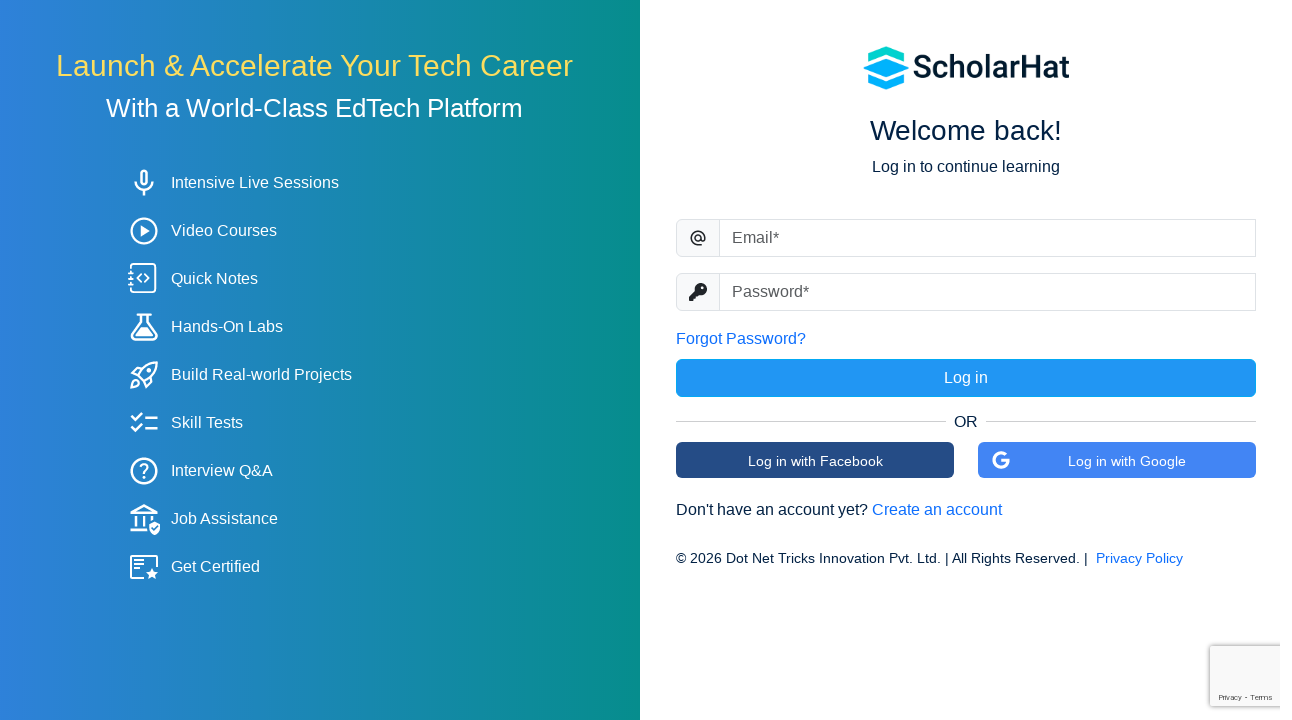

--- FILE ---
content_type: text/html; charset=utf-8
request_url: https://www.scholarhat.com/login
body_size: 6625
content:
<!DOCTYPE html><html lang=en><head><meta charset=utf-8><meta charset=utf-8><meta http-equiv=X-UA-Compatible content="IE=edge"><meta name=viewport content="width=device-width, initial-scale=1.0"><link href=/favicon.ico rel="shortcut icon" type=image/x-icon><meta name=robots content="index, follow"><meta name=robots content=max-image-preview:large><meta name=robots content=max-video-preview:10><meta property=og:title content="Log in | ScholarHat"><meta property=og:description content="Welcome Back to ScholarHat, Log In and Learn whatever You Want from your account sections."><meta property=og:image content=https://www.scholarhat.com/images/banner.png><meta property=og:url content=https://www.scholarhat.com/login><meta name=twitter:card content="Log in | ScholarHat"><meta name=twitter:title content="Log in | ScholarHat"><meta name=twitter:description content="Welcome Back to ScholarHat, Log In and Learn whatever You Want from your account sections."><meta name=twitter:image content=https://www.scholarhat.com/images/banner.png><link rel=canonical href=https://www.scholarhat.com/login><title>Log in | ScholarHat</title><meta name=description content="Welcome Back to ScholarHat, Log In and Learn whatever You Want from your account sections."><link rel=stylesheet href=https://cdn.jsdelivr.net/npm/bootstrap@5.3.2/dist/css/bootstrap.min.css><link rel=stylesheet href="/css/bundle/common-bundle.min.css?v=8p_DFZM2HGh14fa_OcsIOCgFebxg1sFf1KKnSfyTC_c"><script src=https://cdnjs.cloudflare.com/ajax/libs/jquery/3.6.0/jquery.min.js></script><script>!function(f,b,e,v,n,t,s){if(f.fbq)return;n=f.fbq=function(){n.callMethod?n.callMethod.apply(n,arguments):n.queue.push(arguments)};if(!f._fbq)f._fbq=n;n.push=n;n.loaded=!0;n.version='2.0';n.queue=[];t=b.createElement(e);t.async=!0;t.src=v;s=b.getElementsByTagName(e)[0];s.parentNode.insertBefore(t,s)}(window,document,'script','https://connect.facebook.net/en_US/fbevents.js');fbq('init','393203635973966');fbq('track','PageView');</script><script>_linkedin_partner_id="7258065";window._linkedin_data_partner_ids=window._linkedin_data_partner_ids||[];window._linkedin_data_partner_ids.push(_linkedin_partner_id);</script><script>(function(l){if(!l){window.lintrk=function(a,b){window.lintrk.q.push([a,b])};window.lintrk.q=[]}
var s=document.getElementsByTagName("script")[0];var b=document.createElement("script");b.type="text/javascript";b.async=true;b.src="https://snap.licdn.com/li.lms-analytics/insight.min.js";s.parentNode.insertBefore(b,s);})(window.lintrk);</script><script async src="https://www.googletagmanager.com/gtag/js?id=G-3HNGMZ2WEY"></script><script>window.dataLayer=window.dataLayer||[];function gtag(){dataLayer.push(arguments);}
gtag('js',new Date());gtag('config','G-3HNGMZ2WEY');</script><script>(function(w,d,s,l,i){w[l]=w[l]||[];w[l].push({'gtm.start':new Date().getTime(),event:'gtm.js'});var f=d.getElementsByTagName(s)[0],j=d.createElement(s),dl=l!='dataLayer'?'&l='+l:'';j.async=true;j.src='https://www.googletagmanager.com/gtm.js?id='+i+dl;f.parentNode.insertBefore(j,f);})(window,document,'script','dataLayer','GTM-5S9QMVK');</script><script>function trackFbEvent(event,currency,price){fbq('track',event,{currency:currency,value:price});}
function trackFbLeadEvent(currency,price){fbq('track','Lead',{currency:currency,value:price});}
function trackFbCartEvent(currency,price){fbq('track','AddToCart',{currency:currency,value:price});}
function trackFbDefaultEvent(event){fbq('track',event);}
function trackFbCustomEvent(event){fbq('trackCustom',event);}
function trackFbCustomEventWithUser(eventName,name,email,contact,city){fbq("trackCustom",eventName,{fn:name?.split(" ")[0]||"",em:email,ph:contact,ct:city});}
var pagePath=window.location.href||'';function trackGtmLeadEvent(name,email,mobile){dataLayer.push({'event':'lead','enhanced_conversion_data':{"email":email,"phone_number":mobile,"first_name":name,"last_name":name,}});}
function trackGtmEvent(event,courseName){if(courseName!=undefined)
dataLayer.push({'event':event,'name':courseName,'pagePath':pagePath});else
dataLayer.push({'event':event,'pagePath':pagePath});}
function trackGtmCartEvent(courseName,currency,price){dataLayer.push({'event':'AddToCart','name':courseName,'currency':currency,'price':price,'pagePath':pagePath});}
function trackGtmPriceEvent(event,currency,price){dataLayer.push({'event':event,'currency':currency,'price':price,'pagePath':pagePath});}</script><script>(()=>{'use strict'
const getStoredTheme=()=>localStorage.getItem('theme');const setStoredTheme=theme=>localStorage.setItem('theme',theme);const getPreferredTheme=()=>{const storedTheme=getStoredTheme();if(storedTheme){return storedTheme;}
return'light';}
const setTheme=theme=>{if(theme==='auto'){document.documentElement.setAttribute('data-bs-theme',(window.matchMedia('(prefers-color-scheme: dark)').matches?'dark':'light'));}else{document.documentElement.setAttribute('data-bs-theme',theme);}}
setTheme(getPreferredTheme())
const showActiveTheme=(theme,focus=false)=>{const themeSwitcher=document.querySelector('#bd-theme');if(!themeSwitcher){return;}
const themeSwitcherText=document.querySelector('#bd-theme-text');const activeThemeIcon=document.querySelector('.theme-icon-active use');const btnToActive=document.querySelector(`[data-bs-theme-value="${theme}"]`);const svgOfActiveBtn=btnToActive.querySelector('svg use').getAttribute('href');document.querySelectorAll('[data-bs-theme-value]').forEach(element=>{element.classList.remove('active');element.setAttribute('aria-pressed','false');})
btnToActive.classList.add('active');btnToActive.setAttribute('aria-pressed','true');activeThemeIcon.setAttribute('href',svgOfActiveBtn);const themeSwitcherLabel=`${themeSwitcherText.textContent} (${btnToActive.dataset.bsThemeValue})`;themeSwitcher.setAttribute('aria-label',themeSwitcherLabel);if(focus){themeSwitcher.focus();}}
window.matchMedia('(prefers-color-scheme: dark)').addEventListener('change',()=>{const storedTheme=getStoredTheme();if(storedTheme!=='light'&&storedTheme!=='dark'){setTheme(getPreferredTheme());}})
window.addEventListener('DOMContentLoaded',()=>{showActiveTheme(getPreferredTheme());document.querySelectorAll('[data-bs-theme-value]').forEach(toggle=>{toggle.addEventListener('click',()=>{const theme=toggle.getAttribute('data-bs-theme-value');setStoredTheme(theme);setTheme(theme);showActiveTheme(theme,true);})})})})()</script><body><div><script src=https://www.google.com/recaptcha/api.js></script><style>body{overflow:hidden}</style><div class="Container-fluid text-center"><div class=row><div class="col col-sm-6 col-md-6 col-lg-6 col-xs-12 d-none d-sm-block login-left-sidebar"><style>body{padding-top:0 !important;overflow:hidden}</style><h2 style=color:#fcdd5e;font-size:30px class=pt-5>Launch & Accelerate Your Tech Career</h2><div style=font-size:26px;white-space:normal;line-height:32px;color:#fff>With a World-Class EdTech Platform</div><div class="icon-ladder text-start text-white pt-4"><p><img src=/images/icons/live.svg class="icon-white icon32 lms-icon">&nbsp; Intensive Live Sessions<p><img src=/images/icons/video.svg class="icon-white icon32 lms-icon">&nbsp; Video Courses<p><img src=/images/icons/note.svg class="icon-white icon30 lms-icon">&nbsp; Quick Notes<p><img src=/images/icons/lab.svg class="icon-white icon32 lms-icon">&nbsp; Hands-On Labs<p><img src=/images/icons/project.svg class="icon-white icon32 lms-icon">&nbsp; Build Real-world Projects<p><img src=/images/icons/test.svg class="icon-white icon32 lms-icon">&nbsp; Skill Tests<p><img src=/images/icons/question.svg class="icon-white icon32 lms-icon">&nbsp; Interview Q&A<p><img src=/images/icons/assurance.svg class="icon-white icon32 lms-icon">&nbsp; Job Assistance<p><img src=/images/icons/certificate.svg class="icon-white icon32 lms-icon">&nbsp; Get Certified</div></div><div class="col-sm-6 col-md-6 col-lg-6 col-xs-12"><div class="container px-0 p-5"><form id=formLogin method=post action=/login><input type=hidden name=ReturnUrl><div class=top-icon-padding><a href="/"> <img src=/images/logo.webp class="logo-bs logo_dark" style=height:44px> <img src=/images/logo-white.png class="logo-bs logo_light" style=height:44px> </a><h1 class="mt-4 h3">Welcome back!</h1><p>Log in to continue learning<div class="text-start p-4"><div class=form-horizontal><span id=serrormsg class="text-danger d-block"></span><div class="input-group mb-3"><span class=input-group-text id=basic-addon1><svg class=login_icon xmlns=http://www.w3.org/2000/svg height=18px viewBox="0 -960 960 960" width=18px fill=currentColor><path d="M480-80q-83 0-156-31.5T197-197q-54-54-85.5-127T80-480q0-83 31.5-156T197-763q54-54 127-85.5T480-880q83 0 156 31.5T763-763q54 54 85.5 127T880-480v58q0 59-40.5 100.5T740-280q-35 0-66-15t-52-43q-29 29-65.5 43.5T480-280q-83 0-141.5-58.5T280-480q0-83 58.5-141.5T480-680q83 0 141.5 58.5T680-480v58q0 26 17 44t43 18q26 0 43-18t17-44v-58q0-134-93-227t-227-93q-134 0-227 93t-93 227q0 134 93 227t227 93h200v80H480Zm0-280q50 0 85-35t35-85q0-50-35-85t-85-35q-50 0-85 35t-35 85q0 50 35 85t85 35Z" /></svg></span> <input class=form-control placeholder=Email* , maxlength=50 autocomplete=off data-val=true data-val-length="The field Email must be a string with a maximum length of 50." data-val-length-max=50 data-val-regex="Please enter a valid e-mail address" data-val-regex-pattern=^([a-zA-Z0-9_\-\.]+)@((\[[0-9]{1,3}\.[0-9]{1,3}\.[0-9]{1,3}\.)|(([a-zA-Z0-9\-]+\.)+))([a-zA-Z]{2,4}|[0-9]{1,3})(\]?)$ data-val-required="Please enter your email id" id=Email name=Email> <span class="text-danger w-100 field-validation-valid" data-valmsg-for=Email data-valmsg-replace=true></span></div><div class="input-group mb-3"><span class=input-group-text id=basic-addon2> <svg class=login_icon xmlns=http://www.w3.org/2000/svg viewBox="0 0 512 512" width=18px height=18px fill=currentColor><path d="M336 352c97.2 0 176-78.8 176-176S433.2 0 336 0S160 78.8 160 176c0 18.7 2.9 36.8 8.3 53.7L7 391c-4.5 4.5-7 10.6-7 17v80c0 13.3 10.7 24 24 24h80c13.3 0 24-10.7 24-24V448h40c13.3 0 24-10.7 24-24V384h40c6.4 0 12.5-2.5 17-7l33.3-33.3c16.9 5.4 35 8.3 53.7 8.3zM376 96a40 40 0 1 1 0 80 40 40 0 1 1 0-80z" /></svg> </span> <input type=password class=form-control placeholder=Password* maxlength=50 data-val=true data-val-required="Please Enter Password" id=Password name=Password> <span class="text-danger w-100 field-validation-valid" data-valmsg-for=Password data-valmsg-replace=true></span></div><div class="form-group mt-3"><span class=pull-right> <a href=/forgot-password>Forgot Password?</a> </span></div></div><div class="mt-2 w-100"><input type=hidden id=Token name=Token> <input type=hidden value=submit id=Action name=Action> <button id=btnLogin class="g-recaptcha btn btn-primary w-100" data-sitekey=6LfqE3UqAAAAALfMizNT9sGZyr5lJz3gkYO46cHR data-callback=onSubmitLoginCallback data-action=submit> Log in </button></div><div><meta name=google-signin-client_id content=413476634334-gmvbp7e2pkhoku4hbs4ckaua60chqgni.apps.googleusercontent.com><style>.social-icon{float:left}.or{margin-bottom:4px;display:flex;align-items:center}.bar{flex:auto;border:none;height:1px;background-color:#343a40}.btn-facebook{background-color:#254c86 !important;font-size:14px;color:#fff;padding-top:8px;height:36px;width:100%;border-color:transparent}.btn-facebook:hover,.btn-facebook:active,.btn-facebook:visited{color:#fff;border-color:transparent}.btn-google{background-color:#4285F4 !important;color:#fff;font-size:14px;padding-top:8px;height:36px;width:100%;border-color:transparent}.btn-google:hover,.btn-google:active,.btn-google:visited{color:#fff;border-color:transparent}</style><div class="row mt-2"><div class=or><hr class=bar><span>&nbsp; OR &nbsp;</span><hr class=bar></div></div><input type=hidden id=hdnProviderName><div class=row><div class="col-md-6 col-12 mb-3"><button class="btn btn-facebook" type=button onclick=facebookLogin()> Log in with Facebook </button></div><div class="col-md-6 col-12 mb-3"><button id=customGoogleSignInButton class="btn btn-google" type=button> <svg class=social-icon viewBox="0 0 488 512" width=20 height=18><path fill=#ffffff d="M488 261.8C488 403.3 391.1 504 248 504 110.8 504 0 393.2 0 256S110.8 8 248 8c66.8 0 123 24.5 166.3 64.9l-67.5 64.9C258.5 52.6 94.3 116.6 94.3 256c0 86.5 69.1 156.6 153.7 156.6 98.2 0 135-70.4 140.8-106.9H248v-85.3h236.1c2.3 12.7 3.9 24.9 3.9 41.4z" /></svg> Log in with Google </button></div></div><script>function renderButton(){gapi.load('auth2',function(){gapi.auth2.init();var auth2=gapi.auth2.getAuthInstance();auth2.isSignedIn.listen(function(){auth2.disconnect();});});document.getElementById('customGoogleSignInButton').addEventListener('click',function(){var auth2=gapi.auth2.getAuthInstance();auth2.signIn().then(function(googleUser){googleLogin(googleUser);});});}
function googleLogin(googleUser){var profile=googleUser.getBasicProfile();if(profile.getId()!=null){var fullName=profile.getName();var splitName=fullName.split(' ');var firstName=splitName[0];var lastName=splitName.length>1?splitName[splitName.length-1]:'';var user={FirstName:firstName,LastName:lastName,Email:profile.getEmail(),ProfilePic:profile.getImageUrl(),ProviderName:'Google'};ExternalLogin(user);}}
(function(d,s,id){var js,fjs=d.getElementsByTagName(s)[0];if(d.getElementById(id)){return;}
js=d.createElement(s);js.id=id;js.src='https://connect.facebook.net/en_US/sdk.js';fjs.parentNode.insertBefore(js,fjs);}(document,'script','facebook-jssdk'));window.fbAsyncInit=function(){FB.init({appId:'2193334617529612',cookie:true,xfbml:true,version:'v18.0',status:true});};function facebookLogin(){FB.login(function(res){if(res.authResponse){FB.api('/me','GET',{fields:'id,name,email,first_name,last_name,picture'},function(response){var user={FirstName:response.first_name,LastName:response.last_name,Email:response.email,ProfilePic:'https://graph.facebook.com/'+response.id+'/picture?type=large',ProviderName:'Facebook'};ExternalLogin(user);});}else{}},{scope:'email',return_scopes:true});};function ExternalLogin(user){if(user.Email!=""&&user.Email!=null){$.ajax({type:"POST",contentType:"application/json",url:'/Account/ExternalLogin',data:JSON.stringify(user),success:function(response){if(response=="Error"){alert("Oh something went wrong, Please try later.");}
else{if(response.status=="Login"){$("#serrormsg").html(response.data);}
else if(response.status=="SignUp"){BindPartialView(response.data);}
else{if(window.location.href.includes('/signup')){window.location.href="/User/App";}else{setTimeout(function(){location.reload();},1500);}}}},error:function(result){}});}
else{alert("Oh something went wrong, Please try later.");}};function BindPartialView(user){$.ajax({type:"GET",contentType:'application/html; charset=utf-8',url:'/Account/BindPartialView',dataType:"html",success:function(d){$("#myModal").html(d);$("#ExlFirstName").val(user.FirstName);$("#ExlLastName").val(user.LastName);$("#ExlEmailId").val(user.Email);$("#hdnProviderName").val(user.ProviderName);$("#myModal").modal("show");},error:function(result){console.log('Service call failed: '+result.status+' Type :'+result.statusText);}});}
function SocialSignUp(){if($('#socialSignUp').valid()){var obj={FirstName:$("#ExlFirstName").val(),LastName:$("#ExlLastName").val(),MobileCountryCode:$("#ExMobileCountryCode").val(),MobileNo:$("#ExMobileNo").val(),Email:$("#ExlEmailId").val(),ProviderName:$("#hdnProviderName").val()};$.ajax({type:"POST",contentType:"application/json; charset=utf-8",url:'/Account/ExternalSignUp',data:JSON.stringify(obj),dataType:"json",success:function(d){if(d.status=="fail"){$("#serrormsg").html(d.data);}
else{if(d.status=="success"){setTimeout(function(){if(window.location.href.includes('/signup')){window.location.href="/User/App";}else{location.reload();}},1500);}}},error:function(result){console.log('Service call failed: '+result.status+' Type :'+result.statusText);}});}
else{console.log('invalid!');}}</script><script src="https://apis.google.com/js/platform.js?onload=renderButton" async defer></script></div><div class="mt-1 mb-4">Don't have an account yet? <a href=/signup>Create an account</a></div><small class="container px-0">&copy; 2026 Dot Net Tricks Innovation Pvt. Ltd. | All Rights Reserved. | &nbsp;<a target=_blank href=/privacy-policy>Privacy Policy</a></small></div></div><input name=__RequestVerificationToken type=hidden value=CfDJ8EyOH9ctBi1Lix_rkDoXLPnOxs8fRiScAeBbL-2mp1v__noFRUy39qosUj-IpwoFAj3rGcRHFVUGHzvnpNs6cPvGeKyaUfVDYRcOCTKT5ccmmgiaHAPg9KpVCXLzdIwH8WPw6zxTXAVbcx8D53YGi6A></form></div></div></div></div><script src=//cdnjs.cloudflare.com/ajax/libs/moment.js/2.29.1/moment.min.js></script><script src=//cdnjs.cloudflare.com/ajax/libs/moment-timezone/0.5.31/moment-timezone-with-data.min.js></script><script src=//cdnjs.cloudflare.com/ajax/libs/jquery-cookie/1.4.1/jquery.cookie.min.js></script><script>$(function(){setTimezoneCookie();var x=(screen.height)+"px";$('.divheight').css("height",x);$("#my-signin2 > div").css("width","100%");});function setTimezoneCookie(){var tz_cookie="timezoneoffset";var tzname_cookie="timezone";if(!$.cookie(tz_cookie)||!$.cookie(tzname_cookie)){$.cookie(tz_cookie,new Date().getTimezoneOffset(),{path:'/',expires:100});$.cookie(tzname_cookie,moment.tz.guess(),{path:'/',expires:100});}
else{var storedOffset=parseInt($.cookie(tz_cookie));var currentOffset=new Date().getTimezoneOffset();var storedTz=$.cookie(tzname_cookie);var currentTz=moment.tz.guess();if(storedOffset!==currentOffset||storedTz!==currentTz){$.cookie(tz_cookie,new Date().getTimezoneOffset(),{path:'/',expires:100});$.cookie(tzname_cookie,moment.tz.guess(),{path:'/',expires:100});}}}
$(document).ready(function(){$('#formLogin').validate({rules:{Email:{required:true,email:true},Password:{required:true}},messages:{Email:{required:'Please Enter Email.',email:'Please Enter a Valid Email Address.'},Password:{required:'Please Enter Password.',}},submitHandler:function(form){form.submit();}});});function onSubmitLoginCallback(token){$("#Token").val(token);if($('#formLogin').valid()){document.getElementById("formLogin").submit();}}</script><script>(()=>{'use strict'
const getStoredTheme=()=>localStorage.getItem('theme');const setStoredTheme=theme=>localStorage.setItem('theme',theme);const getPreferredTheme=()=>{const storedTheme=getStoredTheme();if(storedTheme){return storedTheme;}
return'light';}
const setTheme=theme=>{if(theme==='auto'){document.documentElement.setAttribute('data-bs-theme',(window.matchMedia('(prefers-color-scheme: dark)').matches?'dark':'light'));}else{document.documentElement.setAttribute('data-bs-theme',theme);}}
setTheme(getPreferredTheme())
const showActiveTheme=(theme,focus=false)=>{const themeSwitcher=document.querySelector('#bd-theme');if(!themeSwitcher){return;}
const themeSwitcherText=document.querySelector('#bd-theme-text');const activeThemeIcon=document.querySelector('.theme-icon-active use');const btnToActive=document.querySelector(`[data-bs-theme-value="${theme}"]`);const svgOfActiveBtn=btnToActive.querySelector('svg use').getAttribute('href');document.querySelectorAll('[data-bs-theme-value]').forEach(element=>{element.classList.remove('active');element.setAttribute('aria-pressed','false');})
btnToActive.classList.add('active');btnToActive.setAttribute('aria-pressed','true');activeThemeIcon.setAttribute('href',svgOfActiveBtn);const themeSwitcherLabel=`${themeSwitcherText.textContent} (${btnToActive.dataset.bsThemeValue})`;themeSwitcher.setAttribute('aria-label',themeSwitcherLabel);if(focus){themeSwitcher.focus();}}
window.matchMedia('(prefers-color-scheme: dark)').addEventListener('change',()=>{const storedTheme=getStoredTheme();if(storedTheme!=='light'&&storedTheme!=='dark'){setTheme(getPreferredTheme());}})
window.addEventListener('DOMContentLoaded',()=>{showActiveTheme(getPreferredTheme());document.querySelectorAll('[data-bs-theme-value]').forEach(toggle=>{toggle.addEventListener('click',()=>{const theme=toggle.getAttribute('data-bs-theme-value');setStoredTheme(theme);setTheme(theme);showActiveTheme(theme,true);})})})})()</script></div><script src=https://cdn.jsdelivr.net/npm/bootstrap@5.3.2/dist/js/bootstrap.bundle.min.js></script><script src=//cdnjs.cloudflare.com/ajax/libs/jquery-cookie/1.4.1/jquery.cookie.min.js></script><script>$(function(){setTimezoneCookie();});function setTimezoneCookie(){var timezone_cookie="timezoneoffset";if(!$.cookie(timezone_cookie)){$.cookie(timezone_cookie,new Date().getTimezoneOffset(),{path:'/',expires:100});}
else{var storedOffset=parseInt($.cookie(timezone_cookie));var currentOffset=new Date().getTimezoneOffset();if(storedOffset!==currentOffset){$.cookie(timezone_cookie,new Date().getTimezoneOffset(),{path:'/',expires:100});}}}
function getCookie(c_name){var c_value=document.cookie,c_start=c_value.indexOf(" "+c_name+"=");if(c_start==-1)c_start=c_value.indexOf(c_name+"=");if(c_start==-1){c_value=null;}else{c_start=c_value.indexOf("=",c_start)+1;var c_end=c_value.indexOf(";",c_start);if(c_end==-1){c_end=c_value.length;}
c_value=unescape(c_value.substring(c_start,c_end));}
return c_value;}</script><script src=/lib/jquery-validation/dist/jquery.validate.min.js></script><script src=/lib/jquery-validation/dist//additional-methods.min.js></script><script src=/lib/jquery-validation-unobtrusive/jquery.validate.unobtrusive.min.js></script>

--- FILE ---
content_type: text/html; charset=utf-8
request_url: https://www.google.com/recaptcha/api2/anchor?ar=1&k=6LfqE3UqAAAAALfMizNT9sGZyr5lJz3gkYO46cHR&co=aHR0cHM6Ly93d3cuc2Nob2xhcmhhdC5jb206NDQz&hl=en&v=PoyoqOPhxBO7pBk68S4YbpHZ&size=invisible&sa=submit&anchor-ms=20000&execute-ms=30000&cb=tfiq4amwdwle
body_size: 48575
content:
<!DOCTYPE HTML><html dir="ltr" lang="en"><head><meta http-equiv="Content-Type" content="text/html; charset=UTF-8">
<meta http-equiv="X-UA-Compatible" content="IE=edge">
<title>reCAPTCHA</title>
<style type="text/css">
/* cyrillic-ext */
@font-face {
  font-family: 'Roboto';
  font-style: normal;
  font-weight: 400;
  font-stretch: 100%;
  src: url(//fonts.gstatic.com/s/roboto/v48/KFO7CnqEu92Fr1ME7kSn66aGLdTylUAMa3GUBHMdazTgWw.woff2) format('woff2');
  unicode-range: U+0460-052F, U+1C80-1C8A, U+20B4, U+2DE0-2DFF, U+A640-A69F, U+FE2E-FE2F;
}
/* cyrillic */
@font-face {
  font-family: 'Roboto';
  font-style: normal;
  font-weight: 400;
  font-stretch: 100%;
  src: url(//fonts.gstatic.com/s/roboto/v48/KFO7CnqEu92Fr1ME7kSn66aGLdTylUAMa3iUBHMdazTgWw.woff2) format('woff2');
  unicode-range: U+0301, U+0400-045F, U+0490-0491, U+04B0-04B1, U+2116;
}
/* greek-ext */
@font-face {
  font-family: 'Roboto';
  font-style: normal;
  font-weight: 400;
  font-stretch: 100%;
  src: url(//fonts.gstatic.com/s/roboto/v48/KFO7CnqEu92Fr1ME7kSn66aGLdTylUAMa3CUBHMdazTgWw.woff2) format('woff2');
  unicode-range: U+1F00-1FFF;
}
/* greek */
@font-face {
  font-family: 'Roboto';
  font-style: normal;
  font-weight: 400;
  font-stretch: 100%;
  src: url(//fonts.gstatic.com/s/roboto/v48/KFO7CnqEu92Fr1ME7kSn66aGLdTylUAMa3-UBHMdazTgWw.woff2) format('woff2');
  unicode-range: U+0370-0377, U+037A-037F, U+0384-038A, U+038C, U+038E-03A1, U+03A3-03FF;
}
/* math */
@font-face {
  font-family: 'Roboto';
  font-style: normal;
  font-weight: 400;
  font-stretch: 100%;
  src: url(//fonts.gstatic.com/s/roboto/v48/KFO7CnqEu92Fr1ME7kSn66aGLdTylUAMawCUBHMdazTgWw.woff2) format('woff2');
  unicode-range: U+0302-0303, U+0305, U+0307-0308, U+0310, U+0312, U+0315, U+031A, U+0326-0327, U+032C, U+032F-0330, U+0332-0333, U+0338, U+033A, U+0346, U+034D, U+0391-03A1, U+03A3-03A9, U+03B1-03C9, U+03D1, U+03D5-03D6, U+03F0-03F1, U+03F4-03F5, U+2016-2017, U+2034-2038, U+203C, U+2040, U+2043, U+2047, U+2050, U+2057, U+205F, U+2070-2071, U+2074-208E, U+2090-209C, U+20D0-20DC, U+20E1, U+20E5-20EF, U+2100-2112, U+2114-2115, U+2117-2121, U+2123-214F, U+2190, U+2192, U+2194-21AE, U+21B0-21E5, U+21F1-21F2, U+21F4-2211, U+2213-2214, U+2216-22FF, U+2308-230B, U+2310, U+2319, U+231C-2321, U+2336-237A, U+237C, U+2395, U+239B-23B7, U+23D0, U+23DC-23E1, U+2474-2475, U+25AF, U+25B3, U+25B7, U+25BD, U+25C1, U+25CA, U+25CC, U+25FB, U+266D-266F, U+27C0-27FF, U+2900-2AFF, U+2B0E-2B11, U+2B30-2B4C, U+2BFE, U+3030, U+FF5B, U+FF5D, U+1D400-1D7FF, U+1EE00-1EEFF;
}
/* symbols */
@font-face {
  font-family: 'Roboto';
  font-style: normal;
  font-weight: 400;
  font-stretch: 100%;
  src: url(//fonts.gstatic.com/s/roboto/v48/KFO7CnqEu92Fr1ME7kSn66aGLdTylUAMaxKUBHMdazTgWw.woff2) format('woff2');
  unicode-range: U+0001-000C, U+000E-001F, U+007F-009F, U+20DD-20E0, U+20E2-20E4, U+2150-218F, U+2190, U+2192, U+2194-2199, U+21AF, U+21E6-21F0, U+21F3, U+2218-2219, U+2299, U+22C4-22C6, U+2300-243F, U+2440-244A, U+2460-24FF, U+25A0-27BF, U+2800-28FF, U+2921-2922, U+2981, U+29BF, U+29EB, U+2B00-2BFF, U+4DC0-4DFF, U+FFF9-FFFB, U+10140-1018E, U+10190-1019C, U+101A0, U+101D0-101FD, U+102E0-102FB, U+10E60-10E7E, U+1D2C0-1D2D3, U+1D2E0-1D37F, U+1F000-1F0FF, U+1F100-1F1AD, U+1F1E6-1F1FF, U+1F30D-1F30F, U+1F315, U+1F31C, U+1F31E, U+1F320-1F32C, U+1F336, U+1F378, U+1F37D, U+1F382, U+1F393-1F39F, U+1F3A7-1F3A8, U+1F3AC-1F3AF, U+1F3C2, U+1F3C4-1F3C6, U+1F3CA-1F3CE, U+1F3D4-1F3E0, U+1F3ED, U+1F3F1-1F3F3, U+1F3F5-1F3F7, U+1F408, U+1F415, U+1F41F, U+1F426, U+1F43F, U+1F441-1F442, U+1F444, U+1F446-1F449, U+1F44C-1F44E, U+1F453, U+1F46A, U+1F47D, U+1F4A3, U+1F4B0, U+1F4B3, U+1F4B9, U+1F4BB, U+1F4BF, U+1F4C8-1F4CB, U+1F4D6, U+1F4DA, U+1F4DF, U+1F4E3-1F4E6, U+1F4EA-1F4ED, U+1F4F7, U+1F4F9-1F4FB, U+1F4FD-1F4FE, U+1F503, U+1F507-1F50B, U+1F50D, U+1F512-1F513, U+1F53E-1F54A, U+1F54F-1F5FA, U+1F610, U+1F650-1F67F, U+1F687, U+1F68D, U+1F691, U+1F694, U+1F698, U+1F6AD, U+1F6B2, U+1F6B9-1F6BA, U+1F6BC, U+1F6C6-1F6CF, U+1F6D3-1F6D7, U+1F6E0-1F6EA, U+1F6F0-1F6F3, U+1F6F7-1F6FC, U+1F700-1F7FF, U+1F800-1F80B, U+1F810-1F847, U+1F850-1F859, U+1F860-1F887, U+1F890-1F8AD, U+1F8B0-1F8BB, U+1F8C0-1F8C1, U+1F900-1F90B, U+1F93B, U+1F946, U+1F984, U+1F996, U+1F9E9, U+1FA00-1FA6F, U+1FA70-1FA7C, U+1FA80-1FA89, U+1FA8F-1FAC6, U+1FACE-1FADC, U+1FADF-1FAE9, U+1FAF0-1FAF8, U+1FB00-1FBFF;
}
/* vietnamese */
@font-face {
  font-family: 'Roboto';
  font-style: normal;
  font-weight: 400;
  font-stretch: 100%;
  src: url(//fonts.gstatic.com/s/roboto/v48/KFO7CnqEu92Fr1ME7kSn66aGLdTylUAMa3OUBHMdazTgWw.woff2) format('woff2');
  unicode-range: U+0102-0103, U+0110-0111, U+0128-0129, U+0168-0169, U+01A0-01A1, U+01AF-01B0, U+0300-0301, U+0303-0304, U+0308-0309, U+0323, U+0329, U+1EA0-1EF9, U+20AB;
}
/* latin-ext */
@font-face {
  font-family: 'Roboto';
  font-style: normal;
  font-weight: 400;
  font-stretch: 100%;
  src: url(//fonts.gstatic.com/s/roboto/v48/KFO7CnqEu92Fr1ME7kSn66aGLdTylUAMa3KUBHMdazTgWw.woff2) format('woff2');
  unicode-range: U+0100-02BA, U+02BD-02C5, U+02C7-02CC, U+02CE-02D7, U+02DD-02FF, U+0304, U+0308, U+0329, U+1D00-1DBF, U+1E00-1E9F, U+1EF2-1EFF, U+2020, U+20A0-20AB, U+20AD-20C0, U+2113, U+2C60-2C7F, U+A720-A7FF;
}
/* latin */
@font-face {
  font-family: 'Roboto';
  font-style: normal;
  font-weight: 400;
  font-stretch: 100%;
  src: url(//fonts.gstatic.com/s/roboto/v48/KFO7CnqEu92Fr1ME7kSn66aGLdTylUAMa3yUBHMdazQ.woff2) format('woff2');
  unicode-range: U+0000-00FF, U+0131, U+0152-0153, U+02BB-02BC, U+02C6, U+02DA, U+02DC, U+0304, U+0308, U+0329, U+2000-206F, U+20AC, U+2122, U+2191, U+2193, U+2212, U+2215, U+FEFF, U+FFFD;
}
/* cyrillic-ext */
@font-face {
  font-family: 'Roboto';
  font-style: normal;
  font-weight: 500;
  font-stretch: 100%;
  src: url(//fonts.gstatic.com/s/roboto/v48/KFO7CnqEu92Fr1ME7kSn66aGLdTylUAMa3GUBHMdazTgWw.woff2) format('woff2');
  unicode-range: U+0460-052F, U+1C80-1C8A, U+20B4, U+2DE0-2DFF, U+A640-A69F, U+FE2E-FE2F;
}
/* cyrillic */
@font-face {
  font-family: 'Roboto';
  font-style: normal;
  font-weight: 500;
  font-stretch: 100%;
  src: url(//fonts.gstatic.com/s/roboto/v48/KFO7CnqEu92Fr1ME7kSn66aGLdTylUAMa3iUBHMdazTgWw.woff2) format('woff2');
  unicode-range: U+0301, U+0400-045F, U+0490-0491, U+04B0-04B1, U+2116;
}
/* greek-ext */
@font-face {
  font-family: 'Roboto';
  font-style: normal;
  font-weight: 500;
  font-stretch: 100%;
  src: url(//fonts.gstatic.com/s/roboto/v48/KFO7CnqEu92Fr1ME7kSn66aGLdTylUAMa3CUBHMdazTgWw.woff2) format('woff2');
  unicode-range: U+1F00-1FFF;
}
/* greek */
@font-face {
  font-family: 'Roboto';
  font-style: normal;
  font-weight: 500;
  font-stretch: 100%;
  src: url(//fonts.gstatic.com/s/roboto/v48/KFO7CnqEu92Fr1ME7kSn66aGLdTylUAMa3-UBHMdazTgWw.woff2) format('woff2');
  unicode-range: U+0370-0377, U+037A-037F, U+0384-038A, U+038C, U+038E-03A1, U+03A3-03FF;
}
/* math */
@font-face {
  font-family: 'Roboto';
  font-style: normal;
  font-weight: 500;
  font-stretch: 100%;
  src: url(//fonts.gstatic.com/s/roboto/v48/KFO7CnqEu92Fr1ME7kSn66aGLdTylUAMawCUBHMdazTgWw.woff2) format('woff2');
  unicode-range: U+0302-0303, U+0305, U+0307-0308, U+0310, U+0312, U+0315, U+031A, U+0326-0327, U+032C, U+032F-0330, U+0332-0333, U+0338, U+033A, U+0346, U+034D, U+0391-03A1, U+03A3-03A9, U+03B1-03C9, U+03D1, U+03D5-03D6, U+03F0-03F1, U+03F4-03F5, U+2016-2017, U+2034-2038, U+203C, U+2040, U+2043, U+2047, U+2050, U+2057, U+205F, U+2070-2071, U+2074-208E, U+2090-209C, U+20D0-20DC, U+20E1, U+20E5-20EF, U+2100-2112, U+2114-2115, U+2117-2121, U+2123-214F, U+2190, U+2192, U+2194-21AE, U+21B0-21E5, U+21F1-21F2, U+21F4-2211, U+2213-2214, U+2216-22FF, U+2308-230B, U+2310, U+2319, U+231C-2321, U+2336-237A, U+237C, U+2395, U+239B-23B7, U+23D0, U+23DC-23E1, U+2474-2475, U+25AF, U+25B3, U+25B7, U+25BD, U+25C1, U+25CA, U+25CC, U+25FB, U+266D-266F, U+27C0-27FF, U+2900-2AFF, U+2B0E-2B11, U+2B30-2B4C, U+2BFE, U+3030, U+FF5B, U+FF5D, U+1D400-1D7FF, U+1EE00-1EEFF;
}
/* symbols */
@font-face {
  font-family: 'Roboto';
  font-style: normal;
  font-weight: 500;
  font-stretch: 100%;
  src: url(//fonts.gstatic.com/s/roboto/v48/KFO7CnqEu92Fr1ME7kSn66aGLdTylUAMaxKUBHMdazTgWw.woff2) format('woff2');
  unicode-range: U+0001-000C, U+000E-001F, U+007F-009F, U+20DD-20E0, U+20E2-20E4, U+2150-218F, U+2190, U+2192, U+2194-2199, U+21AF, U+21E6-21F0, U+21F3, U+2218-2219, U+2299, U+22C4-22C6, U+2300-243F, U+2440-244A, U+2460-24FF, U+25A0-27BF, U+2800-28FF, U+2921-2922, U+2981, U+29BF, U+29EB, U+2B00-2BFF, U+4DC0-4DFF, U+FFF9-FFFB, U+10140-1018E, U+10190-1019C, U+101A0, U+101D0-101FD, U+102E0-102FB, U+10E60-10E7E, U+1D2C0-1D2D3, U+1D2E0-1D37F, U+1F000-1F0FF, U+1F100-1F1AD, U+1F1E6-1F1FF, U+1F30D-1F30F, U+1F315, U+1F31C, U+1F31E, U+1F320-1F32C, U+1F336, U+1F378, U+1F37D, U+1F382, U+1F393-1F39F, U+1F3A7-1F3A8, U+1F3AC-1F3AF, U+1F3C2, U+1F3C4-1F3C6, U+1F3CA-1F3CE, U+1F3D4-1F3E0, U+1F3ED, U+1F3F1-1F3F3, U+1F3F5-1F3F7, U+1F408, U+1F415, U+1F41F, U+1F426, U+1F43F, U+1F441-1F442, U+1F444, U+1F446-1F449, U+1F44C-1F44E, U+1F453, U+1F46A, U+1F47D, U+1F4A3, U+1F4B0, U+1F4B3, U+1F4B9, U+1F4BB, U+1F4BF, U+1F4C8-1F4CB, U+1F4D6, U+1F4DA, U+1F4DF, U+1F4E3-1F4E6, U+1F4EA-1F4ED, U+1F4F7, U+1F4F9-1F4FB, U+1F4FD-1F4FE, U+1F503, U+1F507-1F50B, U+1F50D, U+1F512-1F513, U+1F53E-1F54A, U+1F54F-1F5FA, U+1F610, U+1F650-1F67F, U+1F687, U+1F68D, U+1F691, U+1F694, U+1F698, U+1F6AD, U+1F6B2, U+1F6B9-1F6BA, U+1F6BC, U+1F6C6-1F6CF, U+1F6D3-1F6D7, U+1F6E0-1F6EA, U+1F6F0-1F6F3, U+1F6F7-1F6FC, U+1F700-1F7FF, U+1F800-1F80B, U+1F810-1F847, U+1F850-1F859, U+1F860-1F887, U+1F890-1F8AD, U+1F8B0-1F8BB, U+1F8C0-1F8C1, U+1F900-1F90B, U+1F93B, U+1F946, U+1F984, U+1F996, U+1F9E9, U+1FA00-1FA6F, U+1FA70-1FA7C, U+1FA80-1FA89, U+1FA8F-1FAC6, U+1FACE-1FADC, U+1FADF-1FAE9, U+1FAF0-1FAF8, U+1FB00-1FBFF;
}
/* vietnamese */
@font-face {
  font-family: 'Roboto';
  font-style: normal;
  font-weight: 500;
  font-stretch: 100%;
  src: url(//fonts.gstatic.com/s/roboto/v48/KFO7CnqEu92Fr1ME7kSn66aGLdTylUAMa3OUBHMdazTgWw.woff2) format('woff2');
  unicode-range: U+0102-0103, U+0110-0111, U+0128-0129, U+0168-0169, U+01A0-01A1, U+01AF-01B0, U+0300-0301, U+0303-0304, U+0308-0309, U+0323, U+0329, U+1EA0-1EF9, U+20AB;
}
/* latin-ext */
@font-face {
  font-family: 'Roboto';
  font-style: normal;
  font-weight: 500;
  font-stretch: 100%;
  src: url(//fonts.gstatic.com/s/roboto/v48/KFO7CnqEu92Fr1ME7kSn66aGLdTylUAMa3KUBHMdazTgWw.woff2) format('woff2');
  unicode-range: U+0100-02BA, U+02BD-02C5, U+02C7-02CC, U+02CE-02D7, U+02DD-02FF, U+0304, U+0308, U+0329, U+1D00-1DBF, U+1E00-1E9F, U+1EF2-1EFF, U+2020, U+20A0-20AB, U+20AD-20C0, U+2113, U+2C60-2C7F, U+A720-A7FF;
}
/* latin */
@font-face {
  font-family: 'Roboto';
  font-style: normal;
  font-weight: 500;
  font-stretch: 100%;
  src: url(//fonts.gstatic.com/s/roboto/v48/KFO7CnqEu92Fr1ME7kSn66aGLdTylUAMa3yUBHMdazQ.woff2) format('woff2');
  unicode-range: U+0000-00FF, U+0131, U+0152-0153, U+02BB-02BC, U+02C6, U+02DA, U+02DC, U+0304, U+0308, U+0329, U+2000-206F, U+20AC, U+2122, U+2191, U+2193, U+2212, U+2215, U+FEFF, U+FFFD;
}
/* cyrillic-ext */
@font-face {
  font-family: 'Roboto';
  font-style: normal;
  font-weight: 900;
  font-stretch: 100%;
  src: url(//fonts.gstatic.com/s/roboto/v48/KFO7CnqEu92Fr1ME7kSn66aGLdTylUAMa3GUBHMdazTgWw.woff2) format('woff2');
  unicode-range: U+0460-052F, U+1C80-1C8A, U+20B4, U+2DE0-2DFF, U+A640-A69F, U+FE2E-FE2F;
}
/* cyrillic */
@font-face {
  font-family: 'Roboto';
  font-style: normal;
  font-weight: 900;
  font-stretch: 100%;
  src: url(//fonts.gstatic.com/s/roboto/v48/KFO7CnqEu92Fr1ME7kSn66aGLdTylUAMa3iUBHMdazTgWw.woff2) format('woff2');
  unicode-range: U+0301, U+0400-045F, U+0490-0491, U+04B0-04B1, U+2116;
}
/* greek-ext */
@font-face {
  font-family: 'Roboto';
  font-style: normal;
  font-weight: 900;
  font-stretch: 100%;
  src: url(//fonts.gstatic.com/s/roboto/v48/KFO7CnqEu92Fr1ME7kSn66aGLdTylUAMa3CUBHMdazTgWw.woff2) format('woff2');
  unicode-range: U+1F00-1FFF;
}
/* greek */
@font-face {
  font-family: 'Roboto';
  font-style: normal;
  font-weight: 900;
  font-stretch: 100%;
  src: url(//fonts.gstatic.com/s/roboto/v48/KFO7CnqEu92Fr1ME7kSn66aGLdTylUAMa3-UBHMdazTgWw.woff2) format('woff2');
  unicode-range: U+0370-0377, U+037A-037F, U+0384-038A, U+038C, U+038E-03A1, U+03A3-03FF;
}
/* math */
@font-face {
  font-family: 'Roboto';
  font-style: normal;
  font-weight: 900;
  font-stretch: 100%;
  src: url(//fonts.gstatic.com/s/roboto/v48/KFO7CnqEu92Fr1ME7kSn66aGLdTylUAMawCUBHMdazTgWw.woff2) format('woff2');
  unicode-range: U+0302-0303, U+0305, U+0307-0308, U+0310, U+0312, U+0315, U+031A, U+0326-0327, U+032C, U+032F-0330, U+0332-0333, U+0338, U+033A, U+0346, U+034D, U+0391-03A1, U+03A3-03A9, U+03B1-03C9, U+03D1, U+03D5-03D6, U+03F0-03F1, U+03F4-03F5, U+2016-2017, U+2034-2038, U+203C, U+2040, U+2043, U+2047, U+2050, U+2057, U+205F, U+2070-2071, U+2074-208E, U+2090-209C, U+20D0-20DC, U+20E1, U+20E5-20EF, U+2100-2112, U+2114-2115, U+2117-2121, U+2123-214F, U+2190, U+2192, U+2194-21AE, U+21B0-21E5, U+21F1-21F2, U+21F4-2211, U+2213-2214, U+2216-22FF, U+2308-230B, U+2310, U+2319, U+231C-2321, U+2336-237A, U+237C, U+2395, U+239B-23B7, U+23D0, U+23DC-23E1, U+2474-2475, U+25AF, U+25B3, U+25B7, U+25BD, U+25C1, U+25CA, U+25CC, U+25FB, U+266D-266F, U+27C0-27FF, U+2900-2AFF, U+2B0E-2B11, U+2B30-2B4C, U+2BFE, U+3030, U+FF5B, U+FF5D, U+1D400-1D7FF, U+1EE00-1EEFF;
}
/* symbols */
@font-face {
  font-family: 'Roboto';
  font-style: normal;
  font-weight: 900;
  font-stretch: 100%;
  src: url(//fonts.gstatic.com/s/roboto/v48/KFO7CnqEu92Fr1ME7kSn66aGLdTylUAMaxKUBHMdazTgWw.woff2) format('woff2');
  unicode-range: U+0001-000C, U+000E-001F, U+007F-009F, U+20DD-20E0, U+20E2-20E4, U+2150-218F, U+2190, U+2192, U+2194-2199, U+21AF, U+21E6-21F0, U+21F3, U+2218-2219, U+2299, U+22C4-22C6, U+2300-243F, U+2440-244A, U+2460-24FF, U+25A0-27BF, U+2800-28FF, U+2921-2922, U+2981, U+29BF, U+29EB, U+2B00-2BFF, U+4DC0-4DFF, U+FFF9-FFFB, U+10140-1018E, U+10190-1019C, U+101A0, U+101D0-101FD, U+102E0-102FB, U+10E60-10E7E, U+1D2C0-1D2D3, U+1D2E0-1D37F, U+1F000-1F0FF, U+1F100-1F1AD, U+1F1E6-1F1FF, U+1F30D-1F30F, U+1F315, U+1F31C, U+1F31E, U+1F320-1F32C, U+1F336, U+1F378, U+1F37D, U+1F382, U+1F393-1F39F, U+1F3A7-1F3A8, U+1F3AC-1F3AF, U+1F3C2, U+1F3C4-1F3C6, U+1F3CA-1F3CE, U+1F3D4-1F3E0, U+1F3ED, U+1F3F1-1F3F3, U+1F3F5-1F3F7, U+1F408, U+1F415, U+1F41F, U+1F426, U+1F43F, U+1F441-1F442, U+1F444, U+1F446-1F449, U+1F44C-1F44E, U+1F453, U+1F46A, U+1F47D, U+1F4A3, U+1F4B0, U+1F4B3, U+1F4B9, U+1F4BB, U+1F4BF, U+1F4C8-1F4CB, U+1F4D6, U+1F4DA, U+1F4DF, U+1F4E3-1F4E6, U+1F4EA-1F4ED, U+1F4F7, U+1F4F9-1F4FB, U+1F4FD-1F4FE, U+1F503, U+1F507-1F50B, U+1F50D, U+1F512-1F513, U+1F53E-1F54A, U+1F54F-1F5FA, U+1F610, U+1F650-1F67F, U+1F687, U+1F68D, U+1F691, U+1F694, U+1F698, U+1F6AD, U+1F6B2, U+1F6B9-1F6BA, U+1F6BC, U+1F6C6-1F6CF, U+1F6D3-1F6D7, U+1F6E0-1F6EA, U+1F6F0-1F6F3, U+1F6F7-1F6FC, U+1F700-1F7FF, U+1F800-1F80B, U+1F810-1F847, U+1F850-1F859, U+1F860-1F887, U+1F890-1F8AD, U+1F8B0-1F8BB, U+1F8C0-1F8C1, U+1F900-1F90B, U+1F93B, U+1F946, U+1F984, U+1F996, U+1F9E9, U+1FA00-1FA6F, U+1FA70-1FA7C, U+1FA80-1FA89, U+1FA8F-1FAC6, U+1FACE-1FADC, U+1FADF-1FAE9, U+1FAF0-1FAF8, U+1FB00-1FBFF;
}
/* vietnamese */
@font-face {
  font-family: 'Roboto';
  font-style: normal;
  font-weight: 900;
  font-stretch: 100%;
  src: url(//fonts.gstatic.com/s/roboto/v48/KFO7CnqEu92Fr1ME7kSn66aGLdTylUAMa3OUBHMdazTgWw.woff2) format('woff2');
  unicode-range: U+0102-0103, U+0110-0111, U+0128-0129, U+0168-0169, U+01A0-01A1, U+01AF-01B0, U+0300-0301, U+0303-0304, U+0308-0309, U+0323, U+0329, U+1EA0-1EF9, U+20AB;
}
/* latin-ext */
@font-face {
  font-family: 'Roboto';
  font-style: normal;
  font-weight: 900;
  font-stretch: 100%;
  src: url(//fonts.gstatic.com/s/roboto/v48/KFO7CnqEu92Fr1ME7kSn66aGLdTylUAMa3KUBHMdazTgWw.woff2) format('woff2');
  unicode-range: U+0100-02BA, U+02BD-02C5, U+02C7-02CC, U+02CE-02D7, U+02DD-02FF, U+0304, U+0308, U+0329, U+1D00-1DBF, U+1E00-1E9F, U+1EF2-1EFF, U+2020, U+20A0-20AB, U+20AD-20C0, U+2113, U+2C60-2C7F, U+A720-A7FF;
}
/* latin */
@font-face {
  font-family: 'Roboto';
  font-style: normal;
  font-weight: 900;
  font-stretch: 100%;
  src: url(//fonts.gstatic.com/s/roboto/v48/KFO7CnqEu92Fr1ME7kSn66aGLdTylUAMa3yUBHMdazQ.woff2) format('woff2');
  unicode-range: U+0000-00FF, U+0131, U+0152-0153, U+02BB-02BC, U+02C6, U+02DA, U+02DC, U+0304, U+0308, U+0329, U+2000-206F, U+20AC, U+2122, U+2191, U+2193, U+2212, U+2215, U+FEFF, U+FFFD;
}

</style>
<link rel="stylesheet" type="text/css" href="https://www.gstatic.com/recaptcha/releases/PoyoqOPhxBO7pBk68S4YbpHZ/styles__ltr.css">
<script nonce="rwvupAAL5OwJdP3oTwc84A" type="text/javascript">window['__recaptcha_api'] = 'https://www.google.com/recaptcha/api2/';</script>
<script type="text/javascript" src="https://www.gstatic.com/recaptcha/releases/PoyoqOPhxBO7pBk68S4YbpHZ/recaptcha__en.js" nonce="rwvupAAL5OwJdP3oTwc84A">
      
    </script></head>
<body><div id="rc-anchor-alert" class="rc-anchor-alert"></div>
<input type="hidden" id="recaptcha-token" value="[base64]">
<script type="text/javascript" nonce="rwvupAAL5OwJdP3oTwc84A">
      recaptcha.anchor.Main.init("[\x22ainput\x22,[\x22bgdata\x22,\x22\x22,\[base64]/[base64]/[base64]/KE4oMTI0LHYsdi5HKSxMWihsLHYpKTpOKDEyNCx2LGwpLFYpLHYpLFQpKSxGKDE3MSx2KX0scjc9ZnVuY3Rpb24obCl7cmV0dXJuIGx9LEM9ZnVuY3Rpb24obCxWLHYpe04odixsLFYpLFZbYWtdPTI3OTZ9LG49ZnVuY3Rpb24obCxWKXtWLlg9KChWLlg/[base64]/[base64]/[base64]/[base64]/[base64]/[base64]/[base64]/[base64]/[base64]/[base64]/[base64]\\u003d\x22,\[base64]\x22,\x22w5DDgCoFRkAtwo/DosOcA8OKN1VADMOVwqzDgsKEw6pow4zDp8KdKTPDkHVSYyMfesOQw6ZCwrjDvlTDjMKYF8ORQcOpWFhDwqxZeS5CQHFvwp01w7LDmsKaO8KKwrnDjl/ChsOTAMOOw5t+w7Udw4AgYlx+Xy/DoDlVRsK0wr90eCzDhMOlbF9Iw7l/UcOGK8OqdyMaw70hIsOhw5jChsKSUzvCk8OPB2Ijw4EmTT1QVMKwwrLCtmhHLMOcw73CmMKFwqvDhjHClcOrw7/DmsONc8OnwrHDrsOJPsKQwqvDocOxw7QCScOPwpgJw4rCqjJYwr44w68MwoAAfBXCvTJ/w68eXsORdsOPccKbw7ZqIMKCQMKlw7jCjcOZS8Khw5HCqR4OWjnCpn3DhQbCgMK9wrVKwrcSwo8/HcKJwrxSw5ZoA1LChcOZwr3Cu8OuwqbDlcObwqXDp0DCn8Klw69ow7I6w73DrFLCozrCpDgAW8OCw5Rnw5HDvgjDrWTCpSMlEWjDjkrDnnoXw50iYV7CuMO6w4vDrMOxwrNHHMOuDsOQP8OTe8K9wpU2w6AzEcObw6AVwp/DvkwSPsONbMOcB8KlPQ3CsMK8EjXCq8Knwo3Cv0TCqkkUQ8Ogwq7CizwSVThvwqjCvcOSwp4ow7Mmwq3CkBscw4/Dg8OFwrgSFEvDmMKwLUZjDXDDm8Kfw5Ucw5RnCcKEZkzCnEIyd8K7w7LDoUllMHsKw7bCmhhowpUiwrfCpXbDlHtfJ8KOc3LCnMKlwrshfi/DiwPCsT5swpXDo8KafMOzw553w5TClMK2F38+B8ODw6DCnsK5YcOoaSbDmUY7ccKOw7zCuiJPw5cswqcOYWfDk8OWUinDvFB3XcONw4w5aFTCu2/DlsKnw5fDthPCrsKiw45ywrzDiABvGHwvK0pgw6Y9w7fCiiPCvxrDuUZMw69sEnwUNTrDocOqOMOXw6AWASNueRvDl8KKXU9oQFEiWsO9SMKGESxkVzfCksObXcKrMl91UhpIUBEwwq3DmwJFE8K/worCrzfCjjZgw58Jwo0+Akcgw4zCnFLCrlDDgMKtw7VQw5QYX8OZw6klwpjClcKzNG7DssOvQsKYJ8Khw6DDgsOpw5PCjwLDvy0FMAnCkS92L3nCt8ONw74swpvDsMKFwo7DjzYQwqgeB3TDvz8BwonDuzDDqGpjwrTDmFvDhgnCi8KHw7wLOMOcK8KVw6/DksKMfWkEw4LDv8OREgsYe8OJdR3DjRYUw7/Dg0xCb8OhwqBMHA/Dg2Rnw6jDhsOVwpk5wrBUwqDDmsOuwr5EM2HCqBJrwqp0w5DCl8OvaMK5w5vDosKoBx5Lw5woF8KKHhrDnnppf1jCtcK7Wn/[base64]/wpZWXkzDuFDCnH7Cpz/[base64]/CtVrCksKywqlSw6ZzOQ7CqmZAwrbCtsODPsKNw6A/w5BqJ8O/X3Rww6jCkgHDuMKHw5srSEo4eEbDpCbCujVNwrTDgRvCjcKUQljCtMKtX33ChMKlDllQw5/DqcKIwo/DucOHfXEJVcOaw7ZULwpewrkYecKdW8Okwr9WUMKMcxkdWcKkCsKcw6rDo8Obw7krNcKyIhLDk8KmJRnDscOjw6HCnzrCusKlLAtRMsO/[base64]/[base64]/[base64]/KcOFJcOfw598wp51wpfDu8OqR2tHcsKmwonCjV7DiAZ3JcK+QQ8pMxDDsU83DBvDuSHDrMOXw7rCtERawqfCjm8mZllZbsOSwolrw4dgwrJ5YU/ChFttwrF7ZF/ChDjDlRPDiMOMw5vDmQZ2HMOCwqDDgMOSD3AWSEYrwqwUX8OSwrrChHVywoBXezctwqZww5DCjGJeRCQLw7RYb8KvH8KGwqnCnsKfw7Emw4vCoCLDgcO/wr0EKcKXwqhUwroDGmwTwqIRTcO1RS7Cs8OVc8OcUsK8fsOqBsOuFQnCv8OOScOfwqJlYBcCw4/DhV3CvHvCnMOWGTjCqHh0w7sGLcKdwrZowq5oacO0KsO9Nl8AKxZfw7EOw6HCj0HDh1wZwrnCl8OKayIAfcOVwoHCp2UMw40HfsOaw5nDgsKVwpPCqEDCjHpNdkcIasKVA8K/[base64]/DmndiNMKew4EzZcKuTxTCh3UHNhfCicOZw6LDn8ODw4jDsDXDj8KYJR7CncOJw7LDhcKsw7N/CEciw6Z+G8K/[base64]/CoihhwrbCkBoEHMKvEsKnZ8Kew6tNw68Dw70vFwTCvcOxUGvCr8KLc1VYw4HCkTQcWTrCpMONw6UAwpcIEQ9SVMOzwq7Dik/DgMOBLMKnVsKfG8OVSVzCiMOSw73DkwYBw7DCvMKewrjDrG9twqzCrMO8w6ZowpQ4wr7CphtHFkbCkMKWX8Ocw5EAw6/[base64]/CrhLCq2lvw7Y+wrTDlx7CocO3dsKMwpLDtsOtw6IUJCx2w7RaNMK9wq3CuFLCuMKKw44zwrjCg8KEw6jCmCVIwqHDmTtLH8OrMyBewo3DlMOFw4XDmzRRUcO7OMObw61/S8OrHF9owql7S8Ovw5RPw5w1w6/[base64]/Dg8OsTT/[base64]/w7dfEVdCwq8VLALClljCmcOsS1XCqGnDhSVsHcOJwpXDuGQxwo/[base64]/CgSUowo5UwqkOwoVew5Ufwr3DsyslVMO7w5PCrCdhwq7DlzfDssKTZ8Onw57DgsKOwovDocOEw6zDiEzClU5Zw43CmE5GScOpw5sGwpfCoxXCm8KXWsKOwpvDrcO5O8K0wq1uEB/DvsO/EklxFFZDM1BrLnTDisOPV1sbw6dnwpEqJAVHwpLDucKDZ0t3S8KNWhwcZC4NXsOlecOKO8K5BMK6wqMew4pKw6gqwpQgwqNqek8qNSglwqMUfkHDvcOOw6Q/wp7Ci1/[base64]/DhFNULcOKwpzDlzkTGiZvCQdOejZgw6BMWi/Dq1LDscK/w57Cm30YM1/DoDw9IXvCjcOuw6Y9asKuV2Y0wq9Kfm5ww4TDl8O3w4PCpR8Bwol0WjUhwoV7wp/[base64]/Cs8OSMcK1w5TDsHxqwptLO8ORO8KywoNzcMKneMKpORVEw7R6IztadMO5w5jDjTbCsyl/[base64]/YcK9w6LCrsO7w6bCnMK7w5PCmMO8RkFqDFPCksK1OUJUMDJgVSt6w73CrsKtOSHCssOfH0LCtn9ywrMww7TDtsK7w5h+JcOZwrtLciXCisOxw6tMPkvDr2Auw6zCvcOYwrTCmwvDrybDmcKFwo1Hw7ILZ0ETw5PCvgnDsMKLwo1kw7LClMO0a8ODwrNGwoJOwqHDsn/DuMOMNn7Ck8OPw6/[base64]/Dm8K5eMKDYmoSacOtGMKvwp7Dk8Ojw6TDt8KdQGnCqcOkXMOHw6bDu8O8WUfDr1tzwpLClcOUWy7DgsOzw4DCii7CgMOkXsKrY8OQaMOHw5jCicOHecOvwpJUwo11OcO9wrlLwq9LPFBSw6Uiw4PDvsOnwqZ+w5jCrMOLwodQw5/Du2DDtcOQwpPCsGw8SMK1w5XDkHRtw4RbVsO5w6oNGsKoOyttw5cpZcOsGDcHw78Ow4JGwoVkRiJxE0HDp8O9GCzCmwoww4nDhcKQw6PDk2zDs2vCpcK/w5hgw63Dn25mIMOhw6osw7bChhPDnDjDlMOrwq7CpRXCicO5wrHDiEPDqMOXwrnCqcKwwp3CqwAOAcOYwpkmw4HDqsKfeHvCkcKQZVzCrlvDrT8twrXDjhXDvG/[base64]/[base64]/CkMOvd23DgwLCnsKWecO6M39PRMK+w6pKRsOjbQ/DocKFJsKhw7dNwr53KnTDtsOAYsKBTRrCn8KLw5M0w6cIw5XClMOPw7F2C21nXcOtw4dCMsO7wrM8wqh1wrhmDcKoB3vCpsKPB8KnB8OeMiXDusKQwqDCtMKbW3Bmw7TDig0VDA/CqV/Dgjohw6nDri/CuwY1UkbCkER8woXDmcOAw73DqxUmw5nDn8OOwoPCrz8cKMOywr5Lwpwya8O/JyLCl8KlYsKmGFPDj8KAwpQTwqc8D8K/wqzChTAkw6rDr8OrJHnCoiQ/wpRVw4HDm8OLw6gPwoTCjFY8w4Q/w4w2bG/[base64]/[base64]/DkcKCw6JOGgAyOcOKw63DrX06EyfDiDrCtMOCwr1fw7rDpmTDqcOLBMOswpPDjcK6w6Qew4EDw6TChsOVw75twrd5w7XCs8OKBsK7QsKLfwgYNcK6w7fCj8O8DMK0w6/[base64]/wqbCpgnChkbCucOKcDMAJ8KfQsOFwrYBccK3w73Ck3fDpR/DlG3CtEJHwog3NXZaw5nCgMK+QifDp8OOw4jCsWVzwogWw7jDhBPCqMKUIMK3wpfDt8KAw7bCqn3DrMOJwr5gGFXDs8Kswp3DlhELw5JHIRbDhylfR8Opw5fDgndYw6cwBVTDusKFXVJwRVYtw7/CmMOTfG7DohN9wp9kw5HCksONZcKiEMKCw61+w6pWPcO9wpPDq8KXaA3CkQzDihEww7bCsxV8LMKTTg9vJmpmwoXCnsKOD3Z8eBPCtsKJwo5OwpDCrsK/f8ObaMKrw4zCgCZkNFXDj3sIwocLw6TCjcObZnAiwoLCs1Y2w4TCqMOuDsOjKcK4QghZw6DDiBLCtXPCunprWcKrw51VeS0dwoBcfQ3CszAOMMKhwp/CszlLw4LCgmjChcOcw6vDpCfDgMO0HMKxw6rDoB3DgMKQw4/[base64]/DqkxfRcKBw67DmMKUVl3DpsOOwqggBW5/w4cRw6/DncObIMOIw43ChMKIw5wHw4FKwrsMw6rDmMKqSMO/NnnCksKgamwgKU7ChHtZMgvDt8KUZsOyw789w7srwo9Dw6PCtMOJwrhFw7/CvMKHw51ow7fDqMKEwoQgMsO+KsO8W8OOFXptFBvCicO1AMK7w4jCvsKiw6rCrWcXwqvDqDtOJU7CvC3DlErCmsKHWwvCrcKKFxc9w4/Ck8KiwoFgXMKMwqEDw4QFwqg5FiV1QMKswrBywrTChUfDh8KxDRfChgLDksKawphqbVJzbwfCvsODIMK2e8K8d8Oaw50RwpXDiMOpIMO+wrFcHsO5B3XDhBtvwr/[base64]/bMOBw5xZwqhFw5zDk8KRKMKJwod8IjseaMKmwrN1Dw0gcQE1wpfDi8O9T8K3f8OtHjXClw7CkMOsJsK2HG1xwqjDtsOdY8Ocwos1L8KzMGvCqsOuw73CkEHCmRBDw6/CpcO7w50Ba3RGMsKgIzjCtDHCm1w5wr3ClMOtw4rDnyrDpQh9FhtDXsKqw6gBQcKRwr5EwqYOH8K5wr3DsMOtw7wJw4fCvD5vC0jCssKiwpwCY8Ktw6fCh8KUw5jCvUkBw5NAGTA9fyk/wpt5w4pww7p+ZcKgVcOrwr/DpWwdesOBw7/DuMKkI1sMwprCm1LDh2PDiDXDpcK6QA5+G8ORa8Ouw4Ziw4rCimnChsOMw6vCisKVw7FRfWZmU8OIHAHDisO5BwoMw5c+w7bDjMO3w77DqMOZwr7CtRlQw7bCtsK9w5YBwo/[base64]/wpsEw5FWwqDCv8OIfMOACn7CksKiwpTDtz3CvEjDv8KTwo5lGMORFnElT8OuBcKhD8KtbhYgGMK9wo0rEEjCp8KJX8Ovw6cmwr9WQ3B+w51jwrPDjsKyU8K3wp0ww5/DrcK+wpPDuRsqRMKMwrLDugHDocOUwoQXwo1Fw4nDjsOZw6vDjjBew588wpNDw6PDuUDDkH1HG0JaEsKpwrkiacObw5/DtEvDlMOCw4NpY8OXWWnCmcKJACQXTQEqwr5HwptAdXvDrcO1JmzDtMKFC2kmwoxPO8Olw4zCswvCvn/CrC3Dq8K4wofCqMOmT8KYSWPDtlZHw4VDc8O6w60swrEeBsOfWSXDssKIPMKUw7zDu8O9a3EdTMKZwo3Dm2FYw5TCkQXCrcKjIcOAPhHDmxfDlX3CrcO8BFfDhCkFwqVTAHxUCcOGw4t7BsKCw53CoWzCh13CosKowrrDmmlzwpHDi1NhK8O1w6/Dqz3Crwhdw6nCm3QDwqHCv8KCQ8OqRsO2w4/ClwViKhnCvX8CwrJlLl7Crz4Vw7DCg8KYYzg1wphkw6lawo8bwqkVPsKLB8ODwpNaw75RTUfDtkUMG8K4wqTCnDh/[base64]/CrRNRfsO/PX1SG8Omw7tOw6Y0wqrCssOOHhF9wqzCpHXDvsKhUjxlwr/CnjLCiMO7wpLDm1zCoToREGnDrm4tSMKfwrvCjh7DqcOVQxXCjjhlHWZmDMK+bGvClsOBwrBRw5stwr1KWcKiwpHCs8Kzwr3DuGDDm1wnCcOnI8O3KFfCs8O5XXsnVsO7cmNxIW3DrcObwozCsn/DrsKUwrECwoUnw6Y4wr41VgrCj8OePMKDFsO7HMKoGcKMwpUbw6FeWQYFFWw1w6vDjF3DlT5dwqnCiMO5bSclPAnDvcKeQwFnN8KyLyTCosKcGBkUw6ZowrHCvcOHTVDDmy3DjMKSwprDnMKjOQ/CnlbDr2nCl8O6G3/DizsYPDTCiDBWw6fDgMOqez3DviQAw7PCv8Kfw7PCocKQSlofUycXK8KBwpA5G8KsHiBRw748woDCoTXDgcOYw5klQG5lwrZzw4Rpw4TDpS/CmcORw4g/wr0vw5HDmmRPZ1rDpRDDpDdBAFYGTcKPw7hxVcOUwrrCisOpPMOhwoPCpcOFGS95NwXDssODw4Q9ZyjDv2YUCCQdAsOuXH/Ci8KWwqQPHTZLdAnDjcKjCMKdE8KiwoHDn8OQOE7Dh0zDhQNrw4/[base64]/CqiIvwpkFwpnCugXCsCNawrnDmTLCiMKacAwbIBzCp8KuKsOKwos6dsKXwp/CvjDCtMKyD8OYQTzDjQdawqPCujjDjTciasKdwq/DonTCocOUJMOZVilAAsOgw6o1WTTCiz/[base64]/Dsxdsw7NNMBjDlcKNwqllw6HDmh7DjzxTal5eHMKwaDYGwrVAbsKCwpQ/wpVRCzA1w6kmw7zDq8O+M8Ozw4rCsArDsmUpGQLCqcKrdxdLwojDrjHCiMK5w4cHFDPCm8O0CD7DrMKmR1t8asKrXcKhw51qFQ/DmsOgw5fDkxDCgsONYMK+SsKpUMO+XBl+EcOWwrbCrE0Lw5pLH0bDvEnDk2vCusKpUyxEwp7DgMO4wrjDvcO/wr86w68Fw6kEw5JXwowgwofDq8K7w6dEwphBYzPDicKFwr8YwqtIw7VbD8OvM8Oiw77CvsKQwrAgAnzCscOAw7HDvCTDpcKbw4fDl8ORwpknCcOXesKrcMOJZcKswqI7cMO5XT50w77DrBY1w4pkw7zDijbDj8KPf8O/[base64]/[base64]/ChsOYUnzDjsKCw5XDuwA9wph7w5nCu8O6EMO/CMOWE1Rkw69AXcO4DFMmwqrDqz7DjkVrwpY/LxjDusKUOC9PPwHDkcOiwp45F8KqwojCnMOZw6DClgdBcifClMK/wpbDnQMqwp3DhMK0w4cHwqrCr8KdwrDCncOraDMWwqfChH3Du094wofCscKew4wfAMKEwo1wGcKAwrEgI8KawqLCicKpcMOmMcKxw5HDh2bDjcKYwrAHfcONEsKfZ8OFwrPCgcOtFMOwTzPDvDYIw79Ew5rDhMOqJMOCJMOOZcOkN0dbQhHCkUXCjsOfPG0dw4c/woTDgBJ7aFHCtDMrJcOrIMKmw7XDqMO+w47DtwLChSnDj2tKwprCoBfCjsKrwovDjwbDu8KLwpZYw7pTw7wAw7AHbSTCr0bDmno8woDCgi5FNcOnwrokwphWCcKEw5LCv8OzIMO3wpzDvhLCmBjCvC/DlcKTGGYrwqtqGmREwpHCoWwxFFjCv8OBN8ORGGLDssOAUMOwU8KiaGLDvSLCkcOYZ1YKa8ORaMK/wqjDsGDCoGQnwrPDrMO7JMOiw4/Co0nDl8KJw4vCvsKCZMOWwojDvwZlw45rIcKHw4rDiWVCJ2rDiClmw53Co8KkUsOFw5PDl8KQOcK2w5Q1U8OJTMK8JMOxOmI7wrFJw6tuwpZwwqrDmy5iwqpKU07CtEsjwqzDscOmNBw9T3EqWRHDrMOQwo3DpXRUw4U7VTZZBGJSwoggS3ADE2AVIH/CiwBDw5jDjwDDuMKxw7XCiHl9BmU8wozDoFXCisOyw7Rhw4ZNw5zDlcKOw4ApdDvCscKBwqAdwp1RwoTCu8Kjw4TDp0NYRgNww7J5Elw7fAPDlsK+wrlYZnBuU1MhwoXCsBXDp0bCgyvDuzrDh8KxHT8bw6/CuTBKw7DDiMOeCCXCmMOBLcKOw5FiXMKhw7trDx7DqnvDvnzDjHR4wrN9wqd/XsKzw7wowpFaNQRYw63CrgrDjEQqw49neS/CvMK9NnE7wpgEbsO+TcONwoLDscK2WU1lwpoHwoMhCMOGw4cFKMKiw6Z9QcKnwqhtZMOjwoMjIMKMB8OeBMK/SsO+dMOtOSDCu8Kpw4RRwpTDkgbCoGHCssKjwokXW1cCLFrDg8O8woDDiRvCj8K3e8KYLioeX8KXwpxdPsOiwpMIW8OywptDZcOQNcOsw5FVI8KXWMK0wpfCnlZQw5QZX0vDkmHCt8K/wpvDomhcAhTCu8OOwr48w63CtsKTw7LDqV/[base64]/[base64]/DuBDCsTENwoIyaSDDnsKDPRrDjsK4PATDrsO7UMKeUR3DvsKyw5/Co3wRFsOQwpHCiwAxwoZ7wqXDjQ8kwpghSSNFSsOkwpJEw6g7w6oXBmFJw6sWw4sfUVxscMOhwq7DpHNGw75OSCYVbWrDpMKIw61LfcOkKcO3csOAJcK+wqfDkw8pw5vCscKJLcK7w4UdDcObcxxUSmNywqdmwp50PMO7BXPDmScBCMOLwr/CjsKNw4hlIyHDhMO8UUAQL8KIwoPDrcKZw5TDjcOuwrPDk8Onw6fCs1ZlTcKNwrcyJikXw5HClCXDlcOZw4/DpcK/ScOOwoDCl8KzwpzDjTllwoILbsOQwrZYwppPw4LDqMO7ORbCvFTCgXd0wooSTMKSwp3Dg8OjIcODw5HDjcKHw6gSOBPDosKEwonCjsOzaXTDjH1Jw5XDuzV+wojCqkvCvQR8XGEge8OYHQR8eBbCvmjCocO7wobCs8O0M1PCrX/Ctj8GcRPDkcOJwqhKwox6wrhsw7NHMQDDl13DiMO1BMO2GcKwQwYLwqHCv08pw4vCjnTCgMOdEsO9bwLDk8OXwqDCjcORw5IlwpXDkcO/[base64]/CkcOwS10KKCTCpk8zw4TCmgpbw7LCih3DgD5vw7XCjsOnWiLCg8O3QsKGwrNQa8Kww6R+w5RfwrXCvsO1wrI5TjrDlMOhIFUTw5DDrjBqOcKRLQvDnUlnYkvCpMKia0bCi8O8w4BUwrbCmcKDL8OQQSPDnMOGPXJoZAQ0d8OxEVIkw5N4OcO2w7/CrFd5CnPCsx/CqxsGScKIwrhTenlNbB7CjcK4w7ISdcKIUsOSXjdlw6NXwrXCiBDCoMKsw5PDn8K8w6bDhDMUwrvCuVEywpzDrsKpHsKvw5DCpsKvQ03Dq8KFeMK2KMKFw5F+I8KzVXDDrcKaJTTDmsOywoHCh8Obc8KIw5bDihrCvMOpUsOnwpF9Ay/DucODK8KnwoZVwpRfw4ccPsKRYUlYwpRYw6snQcK0w7/CkjVAWcKtXQZhw4TDp8Ouwr4Ow4YIw6I9wpXDpMKgUMOcFcOzwrV9wp7CjHzClsOpEGZ7XcOvCcOgUnp8bk7Co8OuXcKkw4EPN8KZwqVjwqhRwqNuQMKEwqTCu8OswrYmFMKxT8OSRRXDhcKdwq3DncKnwr7CpC1YBsKzwqTCrXI3w7/DmMOBFMK+wrzCuMOUDF5Kw4/Cgx8MwrnCkMKcUVsyX8OXZjDCpMOewrrDtCNwMMKIJSDDosKbXS07ZsOaVG1Tw4DCjEkrw55DBHbCjMK0wpbCucOhw6XDocOvUMKKw5bCkMK4FMOLw7LDi8Kww6bCskA2ZMO2w5XDlMKWw6UqOWcPTMOPwp7DjCBSwrd0w5zCqhZbwrvDhj/CkMK5w4TCjMKcwpjCtcOedsKWGcO0RsOSwqkOwo9MwrUpw5bCj8O2wpQ2Y8KjHlnCsQXDjyjDisKgw4TCvizDpMOyfgtyJy/Ch2DCkcOqQcKXHGXCncKFWHpwVsKNblDCucOqOMOTw5MceEQTwqbDnMKjwpbCpScywq/DgMKuGMKaDcOlWDHDmGxqXT7DiFrCoBrDui4UwqhyNMODw4B4PsOOdMKTWsO/wqNRITDDusKSwpRXOMO6woBpwrvChztXw7HDoixEV0d8DirCg8Kfw414wrvDisOWw6U7w6XCsFAhw7slT8OnT8O0acKkwr7DjMKFBjDDj0AbwrYiwqAawrIew59BH8Kfw5bDjBg8FMOhKUjDscKoBHnDr2NEJFHDlg/Dn1/DvMKwwoJ6wqBoIVTDrzsPw7nCm8KYw6Yxf8KFYhfDmwvDgMOgw7IRc8OVwr9BW8Otwo3Co8Kgw7jDnMOpwoBTwpUNWMOUwrE5wrzCgDNZEcORw4vCsCN4wr/CiMOaGSxLw65nwp7ChsKiwogJPsKtwrA8wqPDrMOSVMKvGcOww7IiAQTCrsOTw5BnKCPDgWjDsDgQw5nDsRIewoHDjMKpEsOaKx8Uw5nCvMKPDBTDucO/HDjDlBDDpG/DjQl4AcOIMcK6GcOQw5FnwqoIwprDjcOIwrfCs27DlMOnwpImworCm1vCgQ9/[base64]/Dv3g9w7vCnsK4McKUwqZ5EMKQUMOmwolLwpLCqcO6wqDDqQ7DhQnDg3DDhCnCvcOrUBjDucKaw7NXSWnCnhnDnm7DoR3DrSVYwrzDvMKyeUcEwqN9w7DClMKXwoRmAsKjSMObw7gzwqlDdcKEw4nCkcOyw5xjeMOQTwjDp2/Ds8KEH3jCjzRZL8KEwo8kw7bCvMKKMGnCgX4uIsKRdcKfMzRhwqMXJ8KPIcOKacKKwrlzwqUsXcOHw4UvHCRMw5FrfsKiwqhYw4Rewr3CmFZ4W8ORwpwBw5Axw6LCqcO2wr/CpcO1cMKpZRsjwrFwY8OiwoLCiDXCjMKjwrDCmcK9EC3DrTLCg8KqbsOrJU8ZC049w5TDh8Obw5sswot4w5QRw5FmIgICKnk6w67Cvklie8OjwrzCnsOlcx/CscOxXEQgw79iEsONw4PDl8Ocw6QKJEEqw5NRXcKWUBfDrMK3wqUTw7zDqsK0C8KaGsOLecOyI8Oow7rDscOQw73CnynCiMKUVsOJwpsIOF3DhVvCkcOcw6LCmcK9w7/CqjvCqsOKwrt0bsKtesOIdmRNwql5w6wbfSYOKcOQQjXDs27Cn8OZYFHClAvDhDlZPcO/w7LCncOZw4IQw5I3w5MtfcOuTMOFecKawrd3YcKFw4FMAh/ChsOgc8Kzw7vDgMObIsKPfyjCikcXw51IByzCjyM+J8KZwrLDomDCjj5yN8OvR2XCkwrDicOBQ8OFwoXDknkqGMOPGMKpwrEPwoPDoSjDphg/wrPDtcKYcMOqHMOpwog1w6tiT8O1FQAhw5cHLh/Du8K1w7p1IsO9wonDuBpBLcOLwoXDvsOdw6PDj14ZWsK/[base64]/AUMVBhpowrPClXvCl8K6Oy3ClFDChmcvTGfDnA4EGcKyc8OdWk3CmE/[base64]/w6QcIcKDw7sMChXDtgF4U0HCj8Kcw7vDocOsw4Ycb0vCoxXCmhbDtsO7KQHCsADCkcKkw7RYwofDl8KRCMKnwpBiBSZJwrfDjcKpch5rC8OEesOVDwjCiMKCwqZqCcO6EwoVw6jCjsOpSMKZw7bCiUHCmWkDaAg/UH7Dl8KPwonClV04SMOiW8Oyw57DscKVB8Kuw60FDsOVwqsdwq1MwqzCvsKJBcKiw5PDq8KvGcOJw7PDrcOuw4XDnk/Drg9Kw5ZJJ8KvwpvCnMKDTMKww4LCocOWIgAyw4/DqMOPL8KPX8KTw7YvSMOiPMKyw7VBN8K2RzVnwrTCocOpLC9YI8Kjw5fDujt2dTHCmMOJN8OPTH0iRm3Dg8KHPDNeTGgdLMKjcHPDgsOGUsK/[base64]/CncO3w7nCuSBEVQdybX/ChsOMDCEswopmT8Onw4pfSsOnEMKGw6LDlB/DocO3w7rCqgBxwofDqRzCm8KKZcKxw53CrxRlwplaEsOZw64QDU3Cl2ZHdsO4w4/DvMORwoPDrCwpwq4hGHbDoRfCvjfDnsOmOFhuw7rCjcKnw6fDiMKiw4jCicOJJk/CqsKFw6fCqVoHw6vCqWPDt8ONfcKFwpLCoMKyPR/DokXCu8KWVsKww6bChHRkw5rCk8OAw6QxI8OTAlzCisKjR2VZw7jDhDB2T8Okwp94UMOpw4hewpJKw60iwoF6KcOlwrjDn8KzwqzDgcO4JRjCsDvDiEvCh0hEw6rCgHR5I8Oaw7NcT8KcTS8hCh1mKsO8w5XDt8KGw7XDqMKdC8O8SHg/[base64]/DuMKqPMOhMMKtwp7CjiN8wq7CvzNgI8KDIDsUK8O0w7lIwpxlw6PDnMOzbkwnwoFxccKIwqwBw5jClXPDnl7DsCFjwqXDnU0qw49Aa2HCi3/Dg8OzB8KUSR8/[base64]/DjVwOworDvW7CjkLCs8OwwrNqw7YIK8KBecOFWcKHw7RpXjDDtcKkw5J3esOVcSXCnsKPwozDr8OuRjDCuAwDbcO7wr3CmUHCgUvChTjCtcK6NsOjw41/J8OGKjcaN8OPw4TDkcKIw5xGT2PDvMOOw43CvyTDpU3DjlUUBcO4bcO2woTCvMOUwrDCpy7CssK/SMK7EmfDmMKcw491Y2PDgDLDg8K/QyNbw65Tw4dXw61ow4DCmMO3YsOHw6DDpcOVfxQswr0Kw4IcSsOIBCxAw48Jw6DCiMOkIltBN8OOw67Ci8KYwq3DnRYFNcKZO8KrZCkHel3Cg35Jw7vDjMOxwpnDm8OBw7/DocKlw6YswpTDp0lxwqcNShBrccO8w4DDgnPDmzXCv3M6w6bCh8OQFRvCkSR9KnrCtk/Cm0EAwol3w4fDg8KWw6DDllPDlMKww4vCusOrw5FpOcOnIMOBESItAHwFXMKNw7BlwrZQwq8gw4EJw45Jw7wxw7PDusOQKzdTwpNOQBrCvMK/P8KNw4/CncKXE8OGGwrDrD7ChsK6aAjCvMOgwqTCq8OPR8OZMMOZHMKDaTDDtcKfDj8Nwqx/EcKUw68ewq7Cq8KFHDpwwo4aaMKISsK8PTjDoirDgMOwOMO+fsOpV8KMZmFIw6YCwoI8w751SsONw4/Cm2jDtMOxw73CqMKSw7DCrcKCw4vCqsOcw5/[base64]/QsKmwprDoD/CiMK2w77CuTFmw4htw77Cs8Oiw5LDi2/[base64]/VWIFV2nDhlDDiBPCjhJGwqDDkGfCngLCnMKBw5EywpAbO3lmY8OJw53DlEgGwpHCnXNLwrDCnhAlw4MTwoJBw78FwpTCnMOtGMO8wrt+b1Nbw63DgSHCp8KXbylKwo/CmUkbEcOReRQYO0lBOMO/[base64]/TW3CoEjCo2HDmwfCkXbDiTvDrsOSwrwXw7Rww7DClUdmwpMEwpnCuCLDuMKVw4zDp8KyeMK2woxwDgR+wqnCssOHw58qw6HCg8KSHxrDjQ7Dq3vDmMO7bcOIw6Vlw7B5w69Yw6s+w68Pw5DDqMKqVsOawp3DhcK6T8OrRsKkKsK9CMO5w43CkU4/w4gLwrc6wqvDnXzDqWPCmgnDhm/DvRvChzdbdkwSwoLCvBLDkMOwEDEGcDrDocK9HjDDqyDDqg/CusKMw6rDiMK6Bl7DoAwJwrw6w7hvwqxNwqNQWsK+DV8qOVLCvsKiw6Jxw4ILUsOsw7Jfw5XDrXPCn8KbdMKAw4fCrsK1DMO4wrXCvcOWRsKMaMKPw53DkcO4woUyw7U/wqnDmi4bwrzCmDrDhcKPwqdyw6TDm8O/V27Dv8OkPQ3CmlfCrcKISx7CsMKpwojDgF4+w6t3wrtDb8KzBlkIPTc2wqpYwpvDhVgRbcOLT8KYW8KrwrjCisOtOVvCnsOsR8OnEsKJwoRMw71/wr3Dq8Oww7Fgw53DpsOPwoVwwqvCqU3DpTkEwrZuwpRkw6vDjHVrRcKJw7zDv8OrQk0sQMKPw71yw5/CgSQXwrrDnsO1wp3Cm8KowojCmMK1GMKAwq1Fwp1/woJfw6nDvDUUw5TDvyHDsUDDpk9UaMO+woBpw58BIcO+wpfCvMK5VDTCrg8AdCTCkMODNcKkwrrDqEHCkFEPJsKqw7VSwqh3GxAhw7TDpMKUeMOScMOhwoZRwp3DoXrDkMKCAyrDow7DtcKkw6JZAz/Du2cYwqYFw5UUJx3DgcOow7FpCXfCmsKpeCbDhVozwrDCnTTCuk3Dqh4hwqDDuh7DsRtzF2Frw5vClADCmcKLRzRoasOQBXPCj8Oaw4HDux3CksKuUUlQw79IwpcKcinCoXDDosOKw6x7wrbCiwjDrgV5wr7Cgl14CEAcwqE1wrLDjMOjw68Ow7sfb8KDbFowGyBmdV/CkcKnwqYPwqA7wqjDsMOIN8KHQsKTPX3CqUXDqsO6bS1uEERyw79NX0rDi8KMUcKTwovDoQTDl8Kqw4DDrcKKwpzDrgDCiMKqTXHDhMKDwr7DqMKhw7XDp8OGIwnCgFXDu8OKw4/CosOIQcKVw7zDrkUPESwYQMOxcmh7NcOUCMOoLQFaw4HCtcOCScOSem47w4HDh2slw54XQMKLwpfDuFIhw7k9EcKvw6DCvMOFw5LCkMKXMcKHUgB7AS/CpcOIw6cXwpdcQEYOw53DkHnDusKSwonCtMOwwqLCr8KVwo5VBcOcXh3DrxfDgsOZwoU9AsO6eRHCoSHCmcKLw7XCisK7Xn3Cp8KBFi/CgnYVfMOgwqPDpsOLw7Y/Jg1/alTCjsKow7kgGMOfBFHDtMKLS1vCo8OVw6FjRcKlF8K8dsK5IcKXw7Vswq/Co0Qvwqtaw7nDsSdcwr7ClkwAwrjDjltYTMO7wqh/wq7ClGXDgWQdw6LDlMOqw4rCusKTw5pjG3NhcUPCqg1YVsKhUHPDhsKbPDJ4esOewpEcDgctdsOow4vDrhnDssK0R8OTbMOvAsKaw4NUZ35pXQo/Lhs3wqfDqhsMDyJyw5Nvw5Y5w5vDlj1VTBFmEk/DgcKsw5NeUhgfBMOvwrDCpBLDpMO7FkLDnyF8VxIMwoDCpCRrwoMlaBTCrsKiwqLDsTLCvgbCkCQ5w6bChcKqw5Juwq18TWHCi8Kdw5/DqcOif8OiCMO1wpBvw6VrdRjCk8OawpXCsnMHIizCuMOoF8KEw4ZJw6XCjVJBVsO2I8K2bm/CjVFGMGTDvU3DjcOWwrc4dMKKdMKiwpBkOMKOA8OZw6XDt1vCrcOywq4FWcOlDxVtJsOnw4XDpcOhwpDCt1pJw6hLwonCnSIuJTNyw6vCo3/Dunc/QgIoDAhVw5zDmzxXLxAJbcK2w655w4HCtsOVRsO7wqxHPMOsPcKAaUAuw4zDryvDlsK/woDCpF3CvV/Dth4IfnsPZw4+dcKwwqBOwrtaMjQlwqXCrTNvw6nCnERLwqQZPmrDmk8Vw6vCosKIw5QfPFfCmjzDrcKpUcKHwrHDnWwZB8K9w63DtMKrcDYDw4vChsOoYcOzwpHDvwDDhn0AdsKXw6bDt8OzWMOCwoZkw5UPOkjCqMKoYDFjPELCvFrDiMKrw6LCicO/w6/ChcOvZMKTw7rDkzLDuCPDpEQNwqzDlMKDTMKNAcKMLW4CwqAVwqEkbh3DuxR2w7bCuyrCl2VawrPDqyfDintyw7HDpE0gw7FLw4PDohzCkDw1w5bCvkhvHF5PYxjDphAhMsOKQUTCgcOCZcOKwpBUAsKuwqzCpMKFw7PChxXCgys/NApJIFkbwrvDugF5Cz/CkWYHw7PCjsO9wrVPTMOFw4rDsk4oXcOvRW/[base64]/DiBwPT2tewqFSIsOFGMKmw4vCqmDCg0nDr8KST8K6MDpKQjoxw73Cp8K5wrzCp2VqHwrDiTI4CsOhWg5zOzfDhUfDrwoRwrUywqAvecK/wpZ0w5QIw6h7K8OBCFZuA1TChw/CiSUYBBM9eEfCu8KFw5Ysw4XCk8OOw5dpwojCtMKLEQJ5wqLDp1DCpWpLcsOXesKrw4TChcKMwrfCr8O8SknDgcO8fXHDtxMBVnRsw7R+wo4Hw7nCoMO6wqrCvsKXwroAWxDDoEYOw4zCmcK9bAl3w6RBw5t3wqDClMKuw4DDrsOtbx4Twqh1wot/eBDCicKHw7QnwoBKwrJLRzfDgsKTNAgICT/[base64]/c8OSwpbCs8KlwrrCkHnCg8ONf8KyCcKnwrnCmkt7c0pXfsKVfMKkR8KrwqvCoMKMw5Imw45Rw7HCmyNbwpbCqGfDrmbCkmbCnn4Dw5/[base64]/DgMKzw7TDvXE7AMKowqpdwqTDm34zwofDuybCqMOBwqIAwpTDhyvDmSYlw7ZxTcKgw5rClhDDisKGwrLCqsOpw5sWUcKdwr8/E8OlVsKCYMKxwo7DtAF1w6luRk91CH8aTDPDmcOiCgfDrMOWd8Opw7nCmCXDq8Kpfj0MK8OAeQI5TcOqMhTCkCMjM8K3w7HCnsKpLnzDs2DCusO7wpvChcKOY8KfwpXCv1rCpcO4w7hIw453NizDu2kTwrp7wo9GI0B2wqHCm8KAP8O/eVHDt14rwrnDjcOAw7nDokQYw7bDl8KFR8K1chFbbRnDoXEfYsKrwpDDhk8rL25VczjCuE3DnQ8Xw7M0C3nCrRDDqU4EPcKmw5XDm3DDvMOif3RMw49lZiVmw4DDjMOsw4IjwoUhw59fwqDDvz8DdFzCohYkK8K9IMK4wqPDiibChijChxU+FMKGwqlwTB/CksOBw5jCoQTClMKUw6vDm1g3IhrDmzrDusKNwqBow63DtXNhwpPDpEx4w7fDuEgWGcKFXMK5DsKrwohZw53DpsORPlbDrhTDnxLCnkzDv2jDn2HCnS/[base64]/Dh0ZwBQ/CgngfJsKIw74cwoLChgxzwoDDoyvCi8KMwpTDvcO5w5jCv8KpwqhnQ8KjOD7CpsOWA8OpesKawp82w4/[base64]/Pj1bw5TCvQnCgsKlwoAKw4jDqi7DqgZiS2vDtFfDvlF3M0fDsRXCkMKRwrbCmcKKw6MvQcOlXcOpw7DDuA7CqnjCnjjDkR/DuVnCtcOsw7N+wodmw6lwQxHCjcOBw4DDgcKlw6LCpX/DgMKewqcXOjUEwqEnw4MubCDCgsO+w506w6t0EArDr8K5T8KYd1ABwo9JK2PDhsKbwo/CpMOQGVfCnyjCjsOKVsK/f8Khw5bCiMK9E2J/w6LClsKJC8OAOXHDkifCt8ONw59SLSnCkFrCpMOIw6vCgnoPccKUwp0vw6ouw5cjZwB1Djs0w6fCqTgkDcKnwq5iw4FMwrTCp8KIw7nCuXI9wrwjwpgxSWd2wrtywokdwr7DhhIKwr/[base64]/[base64]/Cp2M7DMOlN0rDr8KJYGDCvcK9K8OMw6NkDmPCtxA2XGHDh3JEwoV1w53DgzQUw5Y0P8K0XH4OH8KNw6QqwqpPDzoTAMOTw4lodcKZdMOSSMOuZ37DpcOJw45rw5LDqcORw7DDsMO/SiTDqsKWKMOwN8KGAmHDuRXDs8Omw7/CtMO0w4RHwq/Du8OewrjCmcOgW1o2OcKwwo1kw4jCmHBUWX/DlWMTVsKkw6DDlcOWw7QVQcKHNMOyZsKHw7rCjgVWNcOQw4DCr0HCgsOFHRU2wqLCsgw/Q8KxTxvCscOgwpgFwrAWwqjDgkQQw6jDgcOowqfDmXQww4zDlsO5WTtKw5zDusKydsK4wqFWW2Bqw54gwpTDkGgiwqfCqDAbXB3DtCHCpQDDnsOPLMOuwpoqWRnCljvDmF/ChQPDhQY8woxlwqVQwpvCqAHDjDTCs8OyPGzCqirCqsKUMcKEZQ5qCz3Dtk0Vw5bDo8OlwrXDjcOmwpjDmGTCmnDDli3Dvx/[base64]/Cm8OWV8KRaGNnwphrb8OLwpdtXMK+McOEw6Aow6XCqGQAIsKuH8O+BEHDlsO8WcOPwrHCvFNMA3UfX18OUFAqwqDDunpmUsOtwpbDnsO2w4/CscOzOsOiw5zDjcOSw4XDoBQ+d8O8bwHDi8OMw403w6LDvMKyB8KGZyjDqw/Cm0lUw6DCisOCw5NLKWQvAcObOnDCicO+w6LDlnZndcOmeCfDgFFzw6XCvMKwcgXDuC9TwpHCiVrDgXdnDUrDlSMTL1wWI8KXwrbDh3PDhMONangOw7lCw4HCkxYYHsKNZSfDpggKw4nCiVccWsO1w5/ChwJ8fi7DqMK5VTYPcwbCu31PwqdPwowNfV5ew6cnOsOgXsKgJQkbDlldwpbDgMKzDUbDgz8IayXCol9IQ8K5T8K7w612eXhRw5UPw6/CriXDucKHwp8ndmvCmMOfD07Csl4DwoBXTzhwE3l6wqrDs8KGw6DCmMK3wrnDknXCiQF5C8OXw4BbR8KubVrClUMuwqbCqsKyw5/DucO4w7PDiCTCtADDucKYwq0nwr3CgMOQXHxRS8KDw4PDgijDlzjDiSjCssK2JDNBGXMlQU1Pw40Bw5t1wp7CiMK0wq9Dw4bDk07CqWrDsCoYFMKtKjJ6KcK3LsKSwqPDuMKGc2tBw6nDg8OIwrcaw7fCtsK/Vz/Co8KOQALCn38Vwo9WYcKlYBVxwqcLw4ofwrDDqmzCoDEhwr/CvcKUw4MQB8OnwpPDgsKewpnDiVnCiwVbUhnCh8O4Yz8awpB3wqgNw5LDiQdbOMK9blRGYBnCjMKMwrXCo2tG\x22],null,[\x22conf\x22,null,\x226LfqE3UqAAAAALfMizNT9sGZyr5lJz3gkYO46cHR\x22,0,null,null,null,1,[21,125,63,73,95,87,41,43,42,83,102,105,109,121],[1017145,565],0,null,null,null,null,0,null,0,null,700,1,null,0,\[base64]/76lBhnEnQkZnOKMAhk\\u003d\x22,0,0,null,null,1,null,0,0,null,null,null,0],\x22https://www.scholarhat.com:443\x22,null,[3,1,1],null,null,null,1,3600,[\x22https://www.google.com/intl/en/policies/privacy/\x22,\x22https://www.google.com/intl/en/policies/terms/\x22],\x22mGCk0NLSWr9/X/RUt3UALUqUdrndSPcxzKkwfriQ8Bw\\u003d\x22,1,0,null,1,1768802876523,0,0,[189],null,[76],\x22RC-C890jFMUPp5gCQ\x22,null,null,null,null,null,\x220dAFcWeA6KFRR66Ae5Ujw_8egLrONSY9hYE5qOzbxcs_Ym_LanEBJT_yP9zDzStExGUHZS7NAoURqcNyzvPLNt6Nrp3ffSa1DYNg\x22,1768885676448]");
    </script></body></html>

--- FILE ---
content_type: image/svg+xml
request_url: https://www.scholarhat.com/images/icons/assurance.svg
body_size: 466
content:
<svg xmlns="http://www.w3.org/2000/svg" viewBox="0 -960 960 960"><path d="M201.862-251.847v-319.335h72.805v319.335h-72.805Zm244.522 0v-319.335h72.565v319.335h-72.565ZM73.304-631.79v-73.079L480-926.804l406.855 221.935v73.079H73.305Zm165.818-75.913h481.756L480-840.442 239.122-707.703ZM73.304-115.565v-75.754H571.29q2 17.45 4.439 36.645 2.438 19.196 9.474 39.109H73.304Zm612.029-305.384v-150.233h72.805v113.711l-72.805 36.522ZM800 2.949Q729.884-14.37 683.746-77.786q-46.137-63.417-46.137-140.692v-103.355L800-402.949l162.391 81.116v103.355q0 77.275-46.137 140.692Q870.116-14.37 800 2.949Zm-23.906-122.71 142.834-142.5-32.906-32.906-109.928 109.501-54.725-54.725-32.746 33 87.471 87.63ZM239.122-707.703h481.756-481.756Z"/></svg>

--- FILE ---
content_type: image/svg+xml
request_url: https://www.scholarhat.com/images/icons/certificate.svg
body_size: 52
content:
<svg xmlns="http://www.w3.org/2000/svg"  viewBox="0 0 32 32" ><path fill-rule="evenodd" d="M4 26h12v2H4a2 2 0 0 1-2-2V6a2 2 0 0 1 2-2h24a2 2 0 0 1 2 2v10h-2V6H4v20zM16 8H6v2h10V8zM6 12h10v2H6v-2zm6 4H6v2h6v-2zm12 1 1.912 3.703 4.088.594L27 24l.771 4L24 25.75 20.229 28 21 24l-3-2.703 4.2-.594L24 17z" clip-rule="evenodd"></path></svg>

--- FILE ---
content_type: image/svg+xml
request_url: https://www.scholarhat.com/images/icons/live.svg
body_size: 526
content:
<svg xmlns="http://www.w3.org/2000/svg" viewBox="0 -960 960 960"><path d="M480-406.247q-48.522 0-81.674-34.463-33.152-34.463-33.152-83.696v-245.978q0-47.434 33.493-80.797t81.341-33.363q47.847 0 81.412 33.363 33.565 33.363 33.565 80.797v245.978q0 49.233-33.232 83.696-33.231 34.463-81.753 34.463Zm0-238.934Zm-36.282 537.377v-132.464q-108.921-12.478-181.501-93.55-72.579-81.072-72.579-190.588h72.804q0 90.007 63.611 152.116 63.611 62.109 153.862 62.109 90.252 0 153.948-62.143 63.695-62.143 63.695-152.082h72.804q0 109.573-72.579 190.616-72.58 81.044-181.501 93.506v132.48h-72.564ZM480.017-482q16.996 0 28.026-12.375 11.029-12.375 11.029-30.031v-245.957q0-16.208-11.301-27.318Q496.47-808.79 480-808.79t-27.771 11.109q-11.301 11.11-11.301 27.318v245.957q0 17.656 11.046 30.031Q463.021-482 480.017-482Z"/></svg>

--- FILE ---
content_type: image/svg+xml
request_url: https://www.scholarhat.com/images/icons/video.svg
body_size: 539
content:
<svg xmlns="http://www.w3.org/2000/svg" viewBox="0 -960 960 960"><path d="M381.565-307.609 652.63-480 381.565-652.63v345.021Zm98.468 233.587q-83.468 0-157.541-31.878-74.073-31.879-129.393-87.199-55.32-55.32-87.199-129.36-31.878-74.04-31.878-157.508 0-84.468 31.878-158.541 31.879-74.073 87.161-128.906 55.283-54.832 129.341-86.818 74.057-31.986 157.545-31.986 84.488 0 158.589 31.968 74.102 31.967 128.916 86.768 54.815 54.801 86.79 128.883Q886.218-564.516 886.218-480q0 83.501-31.986 157.57-31.986 74.069-86.818 129.36-54.833 55.291-128.873 87.17-74.04 31.878-158.508 31.878Zm-.033-68.13q141.043 0 239.446-98.752Q817.848-339.656 817.848-480q0-141.043-98.402-239.446-98.403-98.402-239.566-98.402-140.163 0-238.945 98.402-98.783 98.403-98.783 239.566 0 140.163 98.752 238.945Q339.656-142.152 480-142.152ZM480-480Z"/></svg>

--- FILE ---
content_type: image/svg+xml
request_url: https://www.scholarhat.com/images/icons/test.svg
body_size: 59
content:
<svg xmlns="http://www.w3.org/2000/svg" viewBox="0 -960 960 960"><path d="M223.036-202.957 74.42-351.334l53.283-53.043 95 94.334 176-176.24L451.746-432l-228.71 229.043Zm0-320L74.42-671.334l53.283-53.043 95 94.334 176-176.24L451.746-752l-228.71 229.043Zm298 240.834v-75.754H885.58v75.754H521.036Zm0-320v-75.754H885.58v75.754H521.036Z"/></svg>